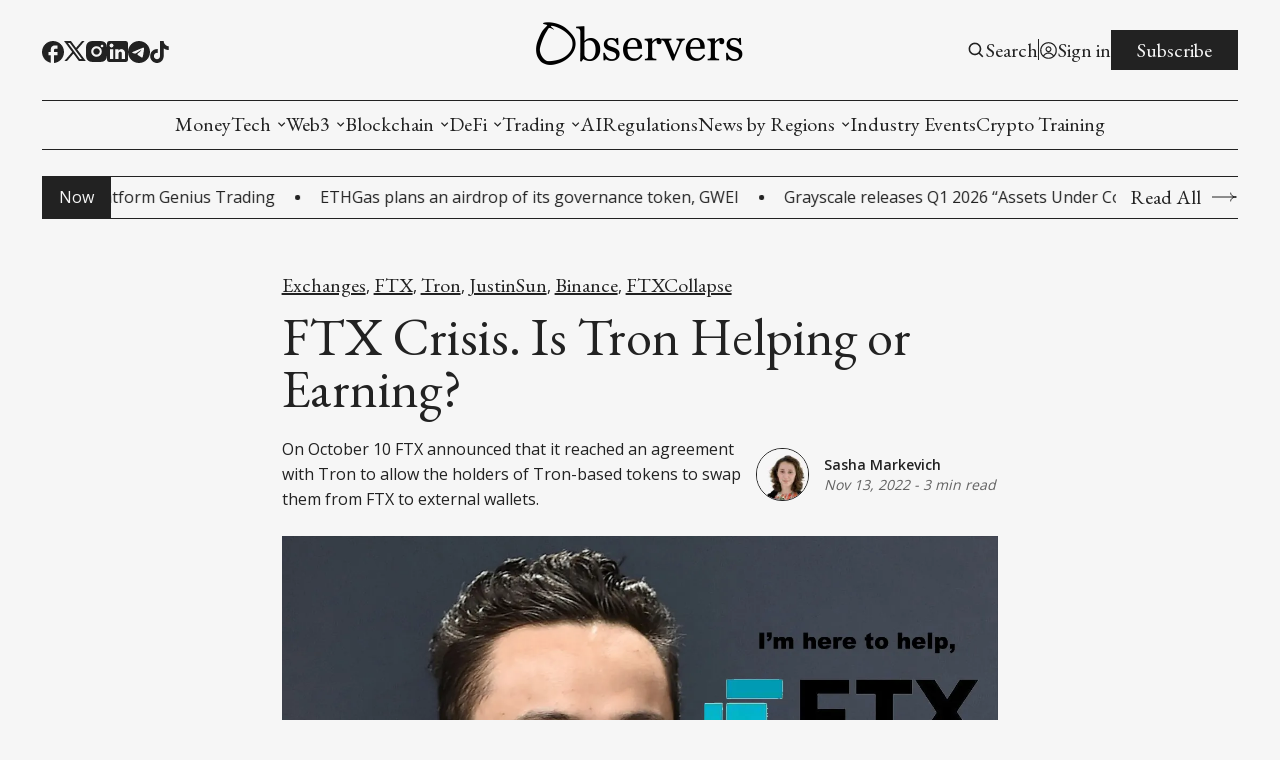

--- FILE ---
content_type: text/html; charset=utf-8
request_url: https://www.observers.com/ftx-crisis-is-tron-helping-or-earning/
body_size: 23543
content:
<!DOCTYPE html>
<html lang="en">
    <head>
	<title>FTX Crisis. Is Tron Helping or Earning? | Observers</title>
        <meta charset="utf-8" />
        <meta http-equiv="X-UA-Compatible" content="IE=edge" />
        <meta name="HandheldFriendly" content="True" />
        <meta name="viewport" content="width=device-width, initial-scale=1.0" />

        


        <link rel="preconnect" href="https://fonts.googleapis.com">
        <link rel="preconnect" href="https://fonts.gstatic.com" crossorigin>

        <link rel="stylesheet" type="text/css" href="https://www.observers.com/assets/css/global.css?v=e8955b83f8" />
        <link rel="stylesheet" type="text/css" href="https://www.observers.com/assets/css/notifications.css?v=e8955b83f8" />

        <script src="https://www.observers.com/assets/js/global.js?v=e8955b83f8"></script>
        <script src="https://www.observers.com/assets/js/custom-elements.js?v=e8955b83f8"></script>
        <script>
            loadFonts("Open Sans, EB Garamond, Roboto Condensed");
            hexToRgba("#222222")
            document.addEventListener('DOMContentLoaded', function () {
                lazyLoadImages();
                calculateTextHeight();
            }) 
        </script>

        <style>
            :root {
                --text-color: #222222;
                --background-color: #F6F6F6;
                --logo-scale: 1.4;
                --heading-style: uppercase;
            }     
        </style>



        <meta name="description" content="On October 10 FTX announced that it reached an agreement with Tron to allow the holders of Tron-based tokens to swap them from FTX to external wallets.">
    <link rel="icon" href="https://www.observers.com/content/images/size/w256h256/2022/10/1-4.png" type="image/png">
    <link rel="canonical" href="https://www.observers.com/ftx-crisis-is-tron-helping-or-earning/">
    <meta name="referrer" content="no-referrer-when-downgrade">
    
    <meta property="og:site_name" content="Experts in Web3 and Digital Assets">
    <meta property="og:type" content="article">
    <meta property="og:title" content="FTX Crisis. Is Tron Helping or Earning?">
    <meta property="og:description" content="On October 10 FTX announced that it reached an agreement with Tron to allow the holders of Tron-based tokens to swap them from FTX to external wallets.">
    <meta property="og:url" content="https://www.observers.com/ftx-crisis-is-tron-helping-or-earning/">
    <meta property="og:image" content="https://www.observers.com/content/images/size/w1200/2022/11/ddd-copy.jpg">
    <meta property="article:published_time" content="2022-11-13T19:50:54.000Z">
    <meta property="article:modified_time" content="2024-10-10T10:26:32.000Z">
    <meta property="article:tag" content="Exchanges">
    <meta property="article:tag" content="FTX">
    <meta property="article:tag" content="Tron">
    <meta property="article:tag" content="JustinSun">
    <meta property="article:tag" content="Binance">
    <meta property="article:tag" content="FTXCollapse">
    
    <meta property="article:publisher" content="https://www.facebook.com/observerscom">
    <meta name="twitter:card" content="summary_large_image">
    <meta name="twitter:title" content="FTX Crisis. Is Tron Helping or Earning?">
    <meta name="twitter:description" content="On October 10 FTX announced that it reached an agreement with Tron to allow the holders of Tron-based tokens to swap them from FTX to external wallets.">
    <meta name="twitter:url" content="https://www.observers.com/ftx-crisis-is-tron-helping-or-earning/">
    <meta name="twitter:image" content="https://www.observers.com/content/images/size/w1200/2022/11/ddd-copy.jpg">
    <meta name="twitter:label1" content="Written by">
    <meta name="twitter:data1" content=" Sasha Markevich">
    <meta name="twitter:label2" content="Filed under">
    <meta name="twitter:data2" content="Exchanges, FTX, Tron, JustinSun, Binance, FTXCollapse">
    <meta name="twitter:site" content="@observers_com">
    <meta property="og:image:width" content="1200">
    <meta property="og:image:height" content="799">
    
    <script type="application/ld+json">
{
    "@context": "https://schema.org",
    "@type": "Article",
    "publisher": {
        "@type": "Organization",
        "name": "Experts in Web3 and Digital Assets",
        "url": "https://www.observers.com/",
        "logo": {
            "@type": "ImageObject",
            "url": "https://www.observers.com/content/images/2025/03/mec-observers-1.png"
        }
    },
    "author": {
        "@type": "Person",
        "name": " Sasha Markevich",
        "image": {
            "@type": "ImageObject",
            "url": "https://www.observers.com/content/images/size/w1200/2025/01/Sasha-white-bg--2-.webp",
            "width": 1200,
            "height": 857
        },
        "url": "https://www.observers.com/author/cryptocarrot/",
        "sameAs": []
    },
    "headline": "FTX Crisis. Is Tron Helping or Earning?",
    "url": "https://www.observers.com/ftx-crisis-is-tron-helping-or-earning/",
    "datePublished": "2022-11-13T19:50:54.000Z",
    "dateModified": "2024-10-10T10:26:32.000Z",
    "image": {
        "@type": "ImageObject",
        "url": "https://www.observers.com/content/images/size/w1200/2022/11/ddd-copy.jpg",
        "width": 1200,
        "height": 799
    },
    "keywords": "Exchanges, FTX, Tron, JustinSun, Binance, FTXCollapse",
    "description": "On October 10 FTX announced that it reached an agreement with Tron to allow the holders of Tron-based tokens to swap them from FTX to external wallets.",
    "mainEntityOfPage": "https://www.observers.com/ftx-crisis-is-tron-helping-or-earning/"
}
    </script>

    <meta name="generator" content="Ghost 6.12">
    <link rel="alternate" type="application/rss+xml" title="Experts in Web3 and Digital Assets" href="https://www.observers.com/rss/">
    <script defer src="https://cdn.jsdelivr.net/ghost/portal@~2.56/umd/portal.min.js" data-i18n="true" data-ghost="https://www.observers.com/" data-key="ac0b426aced02499b0a3dfec45" data-api="https://observers-com.ghost.io/ghost/api/content/" data-locale="en" crossorigin="anonymous"></script><style id="gh-members-styles">.gh-post-upgrade-cta-content,
.gh-post-upgrade-cta {
    display: flex;
    flex-direction: column;
    align-items: center;
    font-family: -apple-system, BlinkMacSystemFont, 'Segoe UI', Roboto, Oxygen, Ubuntu, Cantarell, 'Open Sans', 'Helvetica Neue', sans-serif;
    text-align: center;
    width: 100%;
    color: #ffffff;
    font-size: 16px;
}

.gh-post-upgrade-cta-content {
    border-radius: 8px;
    padding: 40px 4vw;
}

.gh-post-upgrade-cta h2 {
    color: #ffffff;
    font-size: 28px;
    letter-spacing: -0.2px;
    margin: 0;
    padding: 0;
}

.gh-post-upgrade-cta p {
    margin: 20px 0 0;
    padding: 0;
}

.gh-post-upgrade-cta small {
    font-size: 16px;
    letter-spacing: -0.2px;
}

.gh-post-upgrade-cta a {
    color: #ffffff;
    cursor: pointer;
    font-weight: 500;
    box-shadow: none;
    text-decoration: underline;
}

.gh-post-upgrade-cta a:hover {
    color: #ffffff;
    opacity: 0.8;
    box-shadow: none;
    text-decoration: underline;
}

.gh-post-upgrade-cta a.gh-btn {
    display: block;
    background: #ffffff;
    text-decoration: none;
    margin: 28px 0 0;
    padding: 8px 18px;
    border-radius: 4px;
    font-size: 16px;
    font-weight: 600;
}

.gh-post-upgrade-cta a.gh-btn:hover {
    opacity: 0.92;
}</style>
    <script defer src="https://cdn.jsdelivr.net/ghost/sodo-search@~1.8/umd/sodo-search.min.js" data-key="ac0b426aced02499b0a3dfec45" data-styles="https://cdn.jsdelivr.net/ghost/sodo-search@~1.8/umd/main.css" data-sodo-search="https://observers-com.ghost.io/" data-locale="en" crossorigin="anonymous"></script>
    <script defer src="https://cdn.jsdelivr.net/ghost/announcement-bar@~1.1/umd/announcement-bar.min.js" data-announcement-bar="https://www.observers.com/" data-api-url="https://www.observers.com/members/api/announcement/" crossorigin="anonymous"></script>
    <link href="https://www.observers.com/webmentions/receive/" rel="webmention">
    <script defer src="/public/cards.min.js?v=e8955b83f8"></script>
    <link rel="stylesheet" type="text/css" href="/public/cards.min.css?v=e8955b83f8">
    <script defer src="/public/member-attribution.min.js?v=e8955b83f8"></script>
    <script defer src="/public/ghost-stats.min.js?v=e8955b83f8" data-stringify-payload="false" data-datasource="analytics_events" data-storage="localStorage" data-host="https://www.observers.com/.ghost/analytics/api/v1/page_hit"  tb_site_uuid="401b4d4c-0fac-4936-8b72-263074ceba62" tb_post_uuid="fee610cd-0885-4298-88fc-92ca51061a1f" tb_post_type="post" tb_member_uuid="undefined" tb_member_status="undefined"></script><style>:root {--ghost-accent-color: #10b331;}</style>
    <!-- Start cookieyes banner --> <script id="cookieyes" type="text/javascript" src="https://cdn-cookieyes.com/client_data/418635a629f8962726e1664f/script.js"></script> <!-- End cookieyes banner -->

<meta name="msvalidate.01" content="704B6C69869E5A7C774DCEE21E953571" />

<!-- site speed code -->
<script type='text/javascript' src="https://websitespeedycdn.b-cdn.net/speedyscripts/ecmrx_7313/ecmrx_7313_1.js"></script>
<script type='text/javascript' src="https://websitespeedycdn.b-cdn.net/speedyscripts/ecmrx_7313/ecmrx_7313_2.js"></script>
<script type='text/javascript' src="https://websitespeedycdn.b-cdn.net/speedyscripts/ecmrx_7313/ecmrx_7313_3.js"></script>
<!-- site speed code -->

<style>
  /* Light Mode*/
  :root {
    --color-background-secondary: #ffffff;
  }

  /* Dark Mode*/
  @media (prefers-color-scheme: dark) {
    :root:not([data-user-color-scheme]) {
      --color-background-secondary: #ffffff;
    }
  }

  [data-user-color-scheme='dark'] {
    --color-background-secondary: #ffffff;
  }
</style>
<style>
  .c-footer-copy span { display: none; }
</style>


<!-- Meta Pixel Code -->
<script>
!function(f,b,e,v,n,t,s)
{if(f.fbq)return;n=f.fbq=function(){n.callMethod?
n.callMethod.apply(n,arguments):n.queue.push(arguments)};
if(!f._fbq)f._fbq=n;n.push=n;n.loaded=!0;n.version='2.0';
n.queue=[];t=b.createElement(e);t.async=!0;
t.src=v;s=b.getElementsByTagName(e)[0];
s.parentNode.insertBefore(t,s)}(window, document,'script',
'https://connect.facebook.net/en_US/fbevents.js');
fbq('init', '1073737857632600');
fbq('track', 'PageView');
</script>
<noscript><img height="1" width="1" style="display:none"
src="https://www.facebook.com/tr?id=1073737857632600&ev=PageView&noscript=1"
/></noscript>
<!-- End Meta Pixel Code -->



<!-- Google Tag Manager -->
<script>(function(w,d,s,l,i){w[l]=w[l]||[];w[l].push({'gtm.start':
new Date().getTime(),event:'gtm.js'});var f=d.getElementsByTagName(s)[0],
j=d.createElement(s),dl=l!='dataLayer'?'&l='+l:'';j.async=true;j.src=
'https://www.googletagmanager.com/gtm.js?id='+i+dl;f.parentNode.insertBefore(j,f);
})(window,document,'script','dataLayer','GTM-NGXMNPQB');</script>
<!-- End Google Tag Manager -->

<!-- Yandex.Metrika counter -->
<script type="text/javascript" >
   (function(m,e,t,r,i,k,a){m[i]=m[i]||function(){(m[i].a=m[i].a||[]).push(arguments)};
   m[i].l=1*new Date();
   for (var j = 0; j < document.scripts.length; j++) {if (document.scripts[j].src === r) { return; }}
   k=e.createElement(t),a=e.getElementsByTagName(t)[0],k.async=1,k.src=r,a.parentNode.insertBefore(k,a)})
   (window, document, "script", "https://mc.yandex.ru/metrika/tag.js", "ym");

   ym(98234260, "init", {
        clickmap:true,
        trackLinks:true,
        accurateTrackBounce:true,
        webvisor:true
   });
</script>
<noscript><div><img src="https://mc.yandex.ru/watch/98234260" style="position:absolute; left:-9999px;" alt="" /></div></noscript>
<!-- /Yandex.Metrika counter -->
    </head>
    <body>
        <div class="viewport">
            <div class="site-content">
                <div class="site-main">
                    <link rel="stylesheet" type="text/css" href="https://www.observers.com/assets/css/navbar.css?v=e8955b83f8" />

<custom-header class="header">
    <div class="wide-container navbar-inner">
        <div class="navbar-top">
           <div class="socials">
                    <a href="https://www.facebook.com/observerscom" target="_blank" class="social" aria-label="Facebook">
                        <div class="social-inner">
                            <svg width="100%" height="100%" viewBox="0 0 19 19" fill="none" xmlns="http://www.w3.org/2000/svg">
    <path d="M19 9.52381C19 4.26667 14.744 0 9.5 0C4.256 0 0 4.26667 0 9.52381C0 14.1333 3.268 17.9714 7.6 18.8571V12.381H5.7V9.52381H7.6V7.14286C7.6 5.30476 9.0915 3.80952 10.925 3.80952H13.3V6.66667H11.4C10.8775 6.66667 10.45 7.09524 10.45 7.61905V9.52381H13.3V12.381H10.45V19C15.2475 18.5238 19 14.4667 19 9.52381Z" fill="var(--text-color)"/>
</svg>
                        </div>
                    </a>

                    <a href="https://x.com/observers_com" target="_blank" class="social" aria-label="Twitter">
                        <div class="social-inner">
                            <svg width="100%" height="100%" viewBox="0 0 19 18" fill="none" xmlns="http://www.w3.org/2000/svg">
    <path d="M5.985 0H0L7.0623 9.41783L0.38475 17.1H2.6505L8.11224 10.8166L12.825 17.1H18.81L11.4502 7.28631L17.784 0H15.5182L10.4002 5.88753L5.985 0ZM13.68 15.39L3.42 1.71H5.13L15.39 15.39H13.68Z" fill="var(--text-color)"/>
</svg>

                        </div>
                    </a>

                <a href="#" id="instagram" target="_blank" class="social" aria-label="Instagram">
                    <div class="social-inner social-inner-smaller">
                        <svg width="100%" height="100%" viewBox="0 0 18 18" fill="none" xmlns="http://www.w3.org/2000/svg">
    <path d="M9.92521 0.0011073C10.5819 -0.00141277 11.2387 0.00518759 11.8952 0.0209064L12.0698 0.027206C12.2714 0.0344056 12.4703 0.0434051 12.7106 0.0542046C13.6681 0.0992023 14.3215 0.250395 14.8948 0.472683C15.4887 0.701272 15.9891 1.01086 16.4895 1.51123C16.947 1.96085 17.3011 2.50473 17.5271 3.10505C17.7494 3.67832 17.9006 4.33258 17.9456 5.29014C17.9564 5.52952 17.9654 5.72931 17.9726 5.9309L17.978 6.10549C17.994 6.76173 18.0009 7.41816 17.9987 8.07459L17.9996 8.74596V9.9249C18.0018 10.5816 17.9949 11.2384 17.9789 11.8949L17.9735 12.0695C17.9663 12.2711 17.9573 12.47 17.9465 12.7103C17.9015 13.6678 17.7485 14.3212 17.5271 14.8944C17.3018 15.4954 16.9476 16.0397 16.4895 16.4892C16.0395 16.9466 15.4953 17.3007 14.8948 17.5268C14.3215 17.7491 13.6681 17.9003 12.7106 17.9453C12.4703 17.9561 12.2714 17.9651 12.0698 17.9723L11.8952 17.9777C11.2387 17.9937 10.5819 18.0006 9.92521 17.9984L9.25384 17.9993H8.0758C7.41907 18.0015 6.76235 17.9946 6.10581 17.9786L5.93122 17.9732C5.71758 17.9654 5.50398 17.9564 5.29045 17.9462C4.3329 17.9012 3.67953 17.7482 3.10536 17.5268C2.50481 17.3012 1.96083 16.9471 1.51154 16.4892C1.05351 16.0394 0.699085 15.4952 0.472995 14.8944C0.250706 14.3212 0.0995141 13.6678 0.0545165 12.7103C0.0444936 12.4967 0.035494 12.2831 0.0275179 12.0695L0.0230182 11.8949C0.00642628 11.2384 -0.00107414 10.5816 0.000519274 9.9249V8.07459C-0.00199247 7.41817 0.0046079 6.76174 0.0203183 6.10549L0.026618 5.9309C0.0338176 5.72931 0.0428171 5.52952 0.0536166 5.29014C0.0986143 4.33169 0.249806 3.67922 0.472095 3.10505C0.698319 2.50444 1.05343 1.96071 1.51244 1.51213C1.96142 1.05383 2.50506 0.699087 3.10536 0.472683C3.67953 0.250395 4.332 0.0992023 5.29045 0.0542046L5.93122 0.027206L6.10581 0.0227063C6.76204 0.00612273 7.41847 -0.00137769 8.07491 0.00020741L9.92521 0.0011073ZM9.00006 4.50088C8.40384 4.49244 7.8119 4.60259 7.25863 4.82492C6.70535 5.04725 6.20178 5.37732 5.77718 5.79596C5.35258 6.2146 5.01542 6.71345 4.78529 7.26352C4.55516 7.8136 4.43665 8.40392 4.43665 9.0002C4.43665 9.59647 4.55516 10.1868 4.78529 10.7369C5.01542 11.2869 5.35258 11.7858 5.77718 12.2044C6.20178 12.6231 6.70535 12.9531 7.25863 13.1755C7.8119 13.3978 8.40384 13.5079 9.00006 13.4995C10.1935 13.4995 11.338 13.0254 12.1819 12.1816C13.0257 11.3377 13.4998 10.1932 13.4998 8.99975C13.4998 7.80633 13.0257 6.6618 12.1819 5.81793C11.338 4.97406 10.1935 4.50088 9.00006 4.50088ZM9.00006 6.30078C9.3587 6.29418 9.71506 6.3591 10.0483 6.49176C10.3816 6.62442 10.6851 6.82217 10.9411 7.07343C11.197 7.3247 11.4004 7.62447 11.5392 7.95521C11.6781 8.28595 11.7496 8.64104 11.7497 8.99974C11.7497 9.35844 11.6783 9.71355 11.5396 10.0443C11.4009 10.3751 11.1976 10.675 10.9417 10.9263C10.6858 11.1777 10.3824 11.3755 10.0492 11.5083C9.71594 11.6411 9.3596 11.7061 9.00096 11.6996C8.28491 11.6996 7.59819 11.4152 7.09187 10.9088C6.58555 10.4025 6.3011 9.71579 6.3011 8.99975C6.3011 8.2837 6.58555 7.59698 7.09187 7.09065C7.59819 6.58433 8.28491 6.29988 9.00096 6.29988L9.00006 6.30078ZM13.7248 3.15095C13.4345 3.16257 13.1599 3.28607 12.9586 3.4956C12.7573 3.70513 12.6449 3.98442 12.6449 4.27499C12.6449 4.56555 12.7573 4.84485 12.9586 5.05437C13.1599 5.2639 13.4345 5.38741 13.7248 5.39903C14.0232 5.39903 14.3093 5.28051 14.5203 5.06954C14.7312 4.85857 14.8498 4.57244 14.8498 4.27409C14.8498 3.97573 14.7312 3.6896 14.5203 3.47863C14.3093 3.26767 14.0232 3.14915 13.7248 3.14915V3.15095Z" fill="var(--text-color)"/>
</svg>
                    </div>
                </a>

                <a href="#" id="linkedin" target="_blank" class="social" aria-label="Linkedin">
                    <div class="social-inner social-inner-smaller">
                        <svg width="100%" height="100%" viewBox="0 0 18 18" fill="none" xmlns="http://www.w3.org/2000/svg">
    <path d="M16 0C16.5304 0 17.0391 0.210714 17.4142 0.585786C17.7893 0.960859 18 1.46957 18 2V16C18 16.5304 17.7893 17.0391 17.4142 17.4142C17.0391 17.7893 16.5304 18 16 18H2C1.46957 18 0.960859 17.7893 0.585786 17.4142C0.210714 17.0391 0 16.5304 0 16V2C0 1.46957 0.210714 0.960859 0.585786 0.585786C0.960859 0.210714 1.46957 0 2 0H16ZM15.5 15.5V10.2C15.5 9.33539 15.1565 8.5062 14.5452 7.89483C13.9338 7.28346 13.1046 6.94 12.24 6.94C11.39 6.94 10.4 7.46 9.92 8.24V7.13H7.13V15.5H9.92V10.57C9.92 9.8 10.54 9.17 11.31 9.17C11.6813 9.17 12.0374 9.3175 12.2999 9.58005C12.5625 9.8426 12.71 10.1987 12.71 10.57V15.5H15.5ZM3.88 5.56C4.32556 5.56 4.75288 5.383 5.06794 5.06794C5.383 4.75288 5.56 4.32556 5.56 3.88C5.56 2.95 4.81 2.19 3.88 2.19C3.43178 2.19 3.00193 2.36805 2.68499 2.68499C2.36805 3.00193 2.19 3.43178 2.19 3.88C2.19 4.81 2.95 5.56 3.88 5.56ZM5.27 15.5V7.13H2.5V15.5H5.27Z" fill="var(--text-color)"/>
</svg>
                    </div>
                </a>

                <a href="#" id="pinterest" target="_blank" class="social" aria-label="Pinterest">
                    <div class="social-inner">
                        <svg width="100%" height="100%" viewBox="0 0 19 19" fill="none" xmlns="http://www.w3.org/2000/svg">
    <path d="M6.688 18.563C7.6 18.8385 8.5215 19 9.5 19C12.0196 19 14.4359 17.9991 16.2175 16.2175C17.9991 14.4359 19 12.0196 19 9.5C19 8.25244 18.7543 7.0171 18.2769 5.86451C17.7994 4.71191 17.0997 3.66464 16.2175 2.78249C15.3354 1.90033 14.2881 1.20056 13.1355 0.723144C11.9829 0.245725 10.7476 0 9.5 0C8.25244 0 7.0171 0.245725 5.86451 0.723144C4.71191 1.20056 3.66464 1.90033 2.78249 2.78249C1.00089 4.56408 0 6.98044 0 9.5C0 13.5375 2.5365 17.005 6.118 18.373C6.0325 17.632 5.947 16.4065 6.118 15.561L7.2105 10.868C7.2105 10.868 6.935 10.317 6.935 9.443C6.935 8.132 7.752 7.1535 8.683 7.1535C9.5 7.1535 9.88 7.752 9.88 8.5215C9.88 9.3385 9.3385 10.507 9.063 11.628C8.9015 12.559 9.557 13.376 10.507 13.376C12.198 13.376 13.509 11.571 13.509 9.025C13.509 6.745 11.875 5.187 9.5285 5.187C6.8495 5.187 5.2725 7.182 5.2725 9.2815C5.2725 10.0985 5.5385 10.925 5.9755 11.4665C6.061 11.5235 6.061 11.5995 6.0325 11.742L5.757 12.7775C5.757 12.939 5.6525 12.996 5.491 12.882C4.275 12.35 3.572 10.621 3.572 9.2245C3.572 6.2225 5.7 3.496 9.804 3.496C13.072 3.496 15.618 5.8425 15.618 8.9585C15.618 12.2265 13.5945 14.8485 10.697 14.8485C9.7755 14.8485 8.873 14.3545 8.55 13.775L7.9135 16.0265C7.695 16.8435 7.0965 17.936 6.688 18.5915V18.563Z" fill="var(--text-color)"/>
</svg>
                    </div>
                </a>

                <a href="#" id="telegram" target="_blank" class="social" aria-label="Telegram">
                    <div class="social-inner">
                        <svg width="100%" height="100%" viewBox="0 0 20 20" fill="none" xmlns="http://www.w3.org/2000/svg">
    <path d="M10 0C4.48 0 0 4.48 0 10C0 15.52 4.48 20 10 20C15.52 20 20 15.52 20 10C20 4.48 15.52 0 10 0ZM14.64 6.8C14.49 8.38 13.84 12.22 13.51 13.99C13.37 14.74 13.09 14.99 12.83 15.02C12.25 15.07 11.81 14.64 11.25 14.27C10.37 13.69 9.87 13.33 9.02 12.77C8.03 12.12 8.67 11.76 9.24 11.18C9.39 11.03 11.95 8.7 12 8.49C12.0069 8.45819 12.006 8.42517 11.9973 8.3938C11.9886 8.36244 11.9724 8.33367 11.95 8.31C11.89 8.26 11.81 8.28 11.74 8.29C11.65 8.31 10.25 9.24 7.52 11.08C7.12 11.35 6.76 11.49 6.44 11.48C6.08 11.47 5.4 11.28 4.89 11.11C4.26 10.91 3.77 10.8 3.81 10.45C3.83 10.27 4.08 10.09 4.55 9.9C7.47 8.63 9.41 7.79 10.38 7.39C13.16 6.23 13.73 6.03 14.11 6.03C14.19 6.03 14.38 6.05 14.5 6.15C14.6 6.23 14.63 6.34 14.64 6.42C14.63 6.48 14.65 6.66 14.64 6.8Z" fill="var(--text-color)"/>
</svg>
                    </div>
                </a>

                <a href="#" id="tiktok" target="_blank" class="social" aria-label="TikTok">
                    <div class="social-inner social-inner-smallest">
                        <svg width="100%" height="100%" viewBox="0 0 16 18" fill="none" xmlns="http://www.w3.org/2000/svg">
    <path d="M12.6002 2.82C11.9166 2.03962 11.5399 1.03743 11.5402 0H8.45016V12.4C8.42632 13.071 8.14303 13.7066 7.65992 14.1729C7.17682 14.6393 6.5316 14.8999 5.86016 14.9C4.44016 14.9 3.26016 13.74 3.26016 12.3C3.26016 10.58 4.92016 9.29 6.63016 9.82V6.66C3.18016 6.2 0.160156 8.88 0.160156 12.3C0.160156 15.63 2.92016 18 5.85016 18C8.99016 18 11.5402 15.45 11.5402 12.3V6.01C12.7932 6.90985 14.2975 7.39265 15.8402 7.39V4.3C15.8402 4.3 13.9602 4.39 12.6002 2.82Z" fill="var(--text-color)"/>
</svg>
                    </div>
                </a>

                <a href="#" id="youtube" target="_blank" class="social" aria-label="Youtube">
                    <div class="social-inner">
                        <svg width="100%" height="100%" viewBox="0 0 20 14" fill="none" xmlns="http://www.w3.org/2000/svg">
    <path d="M8 10L13.19 7L8 4V10ZM19.56 2.17C19.69 2.64 19.78 3.27 19.84 4.07C19.91 4.87 19.94 5.56 19.94 6.16L20 7C20 9.19 19.84 10.8 19.56 11.83C19.31 12.73 18.73 13.31 17.83 13.56C17.36 13.69 16.5 13.78 15.18 13.84C13.88 13.91 12.69 13.94 11.59 13.94L10 14C5.81 14 3.2 13.84 2.17 13.56C1.27 13.31 0.69 12.73 0.44 11.83C0.31 11.36 0.22 10.73 0.16 9.93C0.0900001 9.13 0.0599999 8.44 0.0599999 7.84L0 7C0 4.81 0.16 3.2 0.44 2.17C0.69 1.27 1.27 0.69 2.17 0.44C2.64 0.31 3.5 0.22 4.82 0.16C6.12 0.0899998 7.31 0.0599999 8.41 0.0599999L10 0C14.19 0 16.8 0.16 17.83 0.44C18.73 0.69 19.31 1.27 19.56 2.17Z" fill="var(--text-color)"/>
</svg>
                    </div>
                </a>

                <span id="socials-info" class="hidden" data-urls="x.com: https://x.com/observers_com, linkedin: https://www.linkedin.com/company/observers-com/, tiktok: https://www.tiktok.com/@observers.news/, telegram: https://t.me/observers_com, instagram: https://www.instagram.com/observers_com/"></span>        
           </div> 

           <div class="menu-button-wrapper">
                <button class="menu-button unstyled-button" aria-label="Menu button">
                    <div class="menu-line first-line"></div>
                    <div class="menu-line mobile-line"></div>
                    <div class="menu-line second-line"></div>
                </button>
            </div>

           <div class="logo-wrapper">
                <a class="logo" href="https://www.observers.com">
                        <img class="logo-image" src="https://www.observers.com/content/images/2025/03/mec-observers-1.png" alt="Experts in Web3 and Digital Assets">
                </a>
            </div>

           <div class="navbar-account-links">
                <button class="unstyled-button account-button-wrapper" aria-label="Search button" data-ghost-search>
                    <div class="account-icon-wrapper">
                        <svg width="100%" height="100%" viewBox="0 0 19 19" fill="none" xmlns="http://www.w3.org/2000/svg">
    <path d="M7.91536 14.2502C9.32055 14.2499 10.6853 13.7795 11.7922 12.9138L15.2723 16.394L16.3917 15.2746L12.9116 11.7944C13.7777 10.6874 14.2484 9.32238 14.2487 7.91683C14.2487 4.42479 11.4074 1.5835 7.91536 1.5835C4.42332 1.5835 1.58203 4.42479 1.58203 7.91683C1.58203 11.4089 4.42332 14.2502 7.91536 14.2502ZM7.91536 3.16683C10.535 3.16683 12.6654 5.2972 12.6654 7.91683C12.6654 10.5365 10.535 12.6668 7.91536 12.6668C5.29574 12.6668 3.16536 10.5365 3.16536 7.91683C3.16536 5.2972 5.29574 3.16683 7.91536 3.16683Z" fill="var(--text-color)"/>
</svg>
                    </div>
                    <span class="account-button-text search-button-text">
                        Search
                    </span>                      
                </button>

                        <div class="account-buttons-separator"></div>

                        <a href="https://www.observers.com/signin/" class="account-button-wrapper" aria-label="Sign in">
                            <div class="account-icon-wrapper">
                                <svg width="100%" height="100%" viewBox="0 0 19 19" fill="none" xmlns="http://www.w3.org/2000/svg">
    <path fill-rule="evenodd" clip-rule="evenodd" d="M1.10938 9.49997C1.10938 7.27504 1.99323 5.14123 3.5665 3.56796C5.13976 1.99469 7.27357 1.11084 9.49851 1.11084C11.7234 1.11084 13.8573 1.99469 15.4305 3.56796C17.0038 5.14123 17.8876 7.27504 17.8876 9.49997C17.8876 11.7249 17.0038 13.8587 15.4305 15.432C13.8573 17.0053 11.7234 17.8891 9.49851 17.8891C7.27357 17.8891 5.13976 17.0053 3.5665 15.432C1.99323 13.8587 1.10938 11.7249 1.10938 9.49997ZM9.49851 2.31417C8.1057 2.31422 6.74293 2.71904 5.57597 3.47939C4.40902 4.23973 3.48818 5.32282 2.92548 6.5969C2.36279 7.87099 2.18249 9.28114 2.40652 10.6558C2.63056 12.0305 3.24926 13.3104 4.18737 14.3399C4.7569 13.4478 5.5421 12.7137 6.4704 12.2054C7.3987 11.6971 8.44015 11.431 9.49851 11.4316C10.5569 11.4309 11.5984 11.6969 12.5267 12.2053C13.455 12.7136 14.2402 13.4478 14.8096 14.3399C15.7478 13.3104 16.3665 12.0305 16.5905 10.6558C16.8145 9.28114 16.6342 7.87099 16.0715 6.5969C15.5088 5.32282 14.588 4.23973 13.421 3.47939C12.2541 2.71904 10.8913 2.31422 9.49851 2.31417ZM13.909 15.1734C13.4608 14.4009 12.8174 13.7597 12.0433 13.3142C11.2692 12.8687 10.3916 12.6345 9.49851 12.635C8.60537 12.6345 7.72779 12.8687 6.9537 13.3142C6.17961 13.7597 5.53621 14.4009 5.08798 15.1734C6.34801 16.1559 7.90069 16.6883 9.49851 16.6858C11.1604 16.6858 12.6905 16.1208 13.909 15.1734ZM6.52184 8.23964C6.52184 7.45018 6.83545 6.69305 7.39369 6.13482C7.95192 5.57659 8.70905 5.26297 9.49851 5.26297C10.288 5.26297 11.0451 5.57659 11.6033 6.13482C12.1616 6.69305 12.4752 7.45018 12.4752 8.23964C12.4752 9.0291 12.1616 9.78623 11.6033 10.3445C11.0451 10.9027 10.288 11.2163 9.49851 11.2163C8.70905 11.2163 7.95192 10.9027 7.39369 10.3445C6.83545 9.78623 6.52184 9.0291 6.52184 8.23964ZM9.49851 6.46631C9.26563 6.46631 9.03503 6.51218 8.81988 6.60129C8.60473 6.69041 8.40924 6.82103 8.24457 6.9857C8.0799 7.15037 7.94928 7.34586 7.86016 7.56101C7.77104 7.77617 7.72517 8.00676 7.72517 8.23964C7.72517 8.47252 7.77104 8.70311 7.86016 8.91826C7.94928 9.13342 8.0799 9.32891 8.24457 9.49358C8.40924 9.65825 8.60473 9.78887 8.81988 9.87799C9.03503 9.9671 9.26563 10.013 9.49851 10.013C9.96883 10.013 10.4199 9.82614 10.7524 9.49358C11.085 9.16101 11.2718 8.70996 11.2718 8.23964C11.2718 7.76932 11.085 7.31827 10.7524 6.9857C10.4199 6.65314 9.96883 6.46631 9.49851 6.46631Z" fill="var(--text-color)"/>
</svg>
                            </div>
                            <span class="account-button-text">
                                Sign in
                            </span>                              
                        </a>

                        <a href="https://www.observers.com/subscribe/" class="button subscribe-button">
                            Subscribe                          
                        </a>
           </div>
        </div>

        <div class="navbar-links-outer">
            <div class="navbar-links-inner">
                    <ul class="nav">
            <li class="nav-moneytech" data-label="-MoneyTech">  
                <a class="nav-link hover-underline" href="https://www.observers.com/moneytech/">-MoneyTech</a>
            </li>
            <li class="nav-moneytech-monetary-economics" data-label="-MoneyTech--Monetary Economics">  
                <a class="nav-link hover-underline" href="https://www.observers.com/monetary-economics/">-MoneyTech--Monetary Economics</a>
            </li>
            <li class="nav-moneytech-cbdc" data-label="-MoneyTech--CBDC">  
                <a class="nav-link hover-underline" href="https://www.observers.com/cbdc/">-MoneyTech--CBDC</a>
            </li>
            <li class="nav-moneytech-stablecoins" data-label="-MoneyTech--Stablecoins">  
                <a class="nav-link hover-underline" href="https://www.observers.com/stablecoins/">-MoneyTech--Stablecoins</a>
            </li>
            <li class="nav-moneytech-interesting-money" data-label="-MoneyTech--Interesting Money">  
                <a class="nav-link hover-underline" href="https://www.observers.com/interesting-money/">-MoneyTech--Interesting Money</a>
            </li>
            <li class="nav-web3" data-label="-Web3">  
                <a class="nav-link hover-underline" href="https://www.observers.com/web3/">-Web3</a>
            </li>
            <li class="nav-web3-adoption-tools-wallets-privacy-infrastructrure" data-label="-Web3--Adoption tools (wallets, privacy, infrastructrure)">  
                <a class="nav-link hover-underline" href="https://www.observers.com/adoption/">-Web3--Adoption tools (wallets, privacy, infrastructrure)</a>
            </li>
            <li class="nav-web3-oracles-and-prediction-markets" data-label="-Web3--Oracles and Prediction Markets">  
                <a class="nav-link hover-underline" href="https://www.observers.com/oracles/">-Web3--Oracles and Prediction Markets</a>
            </li>
            <li class="nav-web3-games-and-creative-ownership-nft" data-label="-Web3--Games and Creative Ownership (NFT)">  
                <a class="nav-link hover-underline" href="https://www.observers.com/nft/">-Web3--Games and Creative Ownership (NFT)</a>
            </li>
            <li class="nav-web3-digital-id" data-label="-Web3--Digital ID">  
                <a class="nav-link hover-underline" href="https://www.observers.com/digital-identity/">-Web3--Digital ID</a>
            </li>
            <li class="nav-web3-rwa-tokenization" data-label="-Web3--RWA Tokenization">  
                <a class="nav-link hover-underline" href="https://www.observers.com/tokenization/">-Web3--RWA Tokenization</a>
            </li>
            <li class="nav-web3-depin" data-label="-Web3--DePIN">  
                <a class="nav-link hover-underline" href="https://www.observers.com/depin/">-Web3--DePIN</a>
            </li>
            <li class="nav-blockchain" data-label="-Blockchain">  
                <a class="nav-link hover-underline" href="https://www.observers.com/blockchain/">-Blockchain</a>
            </li>
            <li class="nav-blockchain-mining" data-label="-Blockchain--Mining">  
                <a class="nav-link hover-underline" href="https://www.observers.com/mining/">-Blockchain--Mining</a>
            </li>
            <li class="nav-blockchain-ethereum" data-label="-Blockchain--Ethereum">  
                <a class="nav-link hover-underline" href="https://www.observers.com/ethereum/">-Blockchain--Ethereum</a>
            </li>
            <li class="nav-blockchain-l1" data-label="-Blockchain--L1">  
                <a class="nav-link hover-underline" href="https://www.observers.com/layer1/">-Blockchain--L1</a>
            </li>
            <li class="nav-blockchain-l2" data-label="-Blockchain--L2">  
                <a class="nav-link hover-underline" href="https://www.observers.com/layer2/">-Blockchain--L2</a>
            </li>
            <li class="nav-blockchain-bridges-and-interoperability" data-label="-Blockchain--Bridges and Interoperability">  
                <a class="nav-link hover-underline" href="https://www.observers.com/bridge/">-Blockchain--Bridges and Interoperability</a>
            </li>
            <li class="nav-blockchain-decentralized-governance" data-label="-Blockchain--Decentralized Governance">  
                <a class="nav-link hover-underline" href="https://www.observers.com/dao/">-Blockchain--Decentralized Governance</a>
            </li>
            <li class="nav-defi" data-label="-DeFi">  
                <a class="nav-link hover-underline" href="https://www.observers.com/defi/">-DeFi</a>
            </li>
            <li class="nav-defi-staking-and-lp" data-label="-DeFi--Staking and LP">  
                <a class="nav-link hover-underline" href="https://www.observers.com/defi/staking/">-DeFi--Staking and LP</a>
            </li>
            <li class="nav-defi-crypto-derivatives" data-label="-DeFi--Crypto derivatives">  
                <a class="nav-link hover-underline" href="https://www.observers.com/defi/restaking/">-DeFi--Crypto derivatives</a>
            </li>
            <li class="nav-defi-decentralized-exchanges-dex" data-label="-DeFi--Decentralized Exchanges (DEX)">  
                <a class="nav-link hover-underline" href="https://www.observers.com/defi/dex/">-DeFi--Decentralized Exchanges (DEX)</a>
            </li>
            <li class="nav-defi-lending-and-borrowing" data-label="-DeFi--Lending and Borrowing">  
                <a class="nav-link hover-underline" href="https://www.observers.com/defi/lending/">-DeFi--Lending and Borrowing</a>
            </li>
            <li class="nav-trading" data-label="-Trading">  
                <a class="nav-link hover-underline" href="https://www.observers.com/trading/">-Trading</a>
            </li>
            <li class="nav-trading-coins-and-tokens" data-label="-Trading--Coins and Tokens">  
                <a class="nav-link hover-underline" href="https://www.observers.com/coins-and-tokens/">-Trading--Coins and Tokens</a>
            </li>
            <li class="nav-trading-metrics-and-signals" data-label="-Trading--Metrics and Signals">  
                <a class="nav-link hover-underline" href="https://www.observers.com/metrics-signals/">-Trading--Metrics and Signals</a>
            </li>
            <li class="nav-trading-crypto-exchanges" data-label="-Trading--Crypto Exchanges">  
                <a class="nav-link hover-underline" href="https://www.observers.com/exchanges/">-Trading--Crypto Exchanges</a>
            </li>
            <li class="nav-trading-crypto-funds-and-institutional-trading" data-label="-Trading--Crypto Funds and Institutional Trading">  
                <a class="nav-link hover-underline" href="https://www.observers.com/crypto-funds-and-institutional-trading/">-Trading--Crypto Funds and Institutional Trading</a>
            </li>
            <li class="nav-ai" data-label="AI">  
                <a class="nav-link hover-underline" href="https://www.observers.com/ai/">AI</a>
            </li>
            <li class="nav-regulations" data-label="Regulations">  
                <a class="nav-link hover-underline" href="https://www.observers.com/regulation/">Regulations</a>
            </li>
            <li class="nav-news-by-regions" data-label="-News by Regions">  
                <a class="nav-link hover-underline" href="https://www.observers.com/">-News by Regions</a>
            </li>
            <li class="nav-news-by-regions-china" data-label="-News by Regions--China">  
                <a class="nav-link hover-underline" href="https://www.observers.com/china/">-News by Regions--China</a>
            </li>
            <li class="nav-news-by-regions-usa" data-label="-News by Regions--USA">  
                <a class="nav-link hover-underline" href="https://www.observers.com/usa/">-News by Regions--USA</a>
            </li>
            <li class="nav-news-by-regions-eu" data-label="-News by Regions--EU">  
                <a class="nav-link hover-underline" href="https://www.observers.com/eu/">-News by Regions--EU</a>
            </li>
            <li class="nav-industry-events" data-label="Industry Events">  
                <a class="nav-link hover-underline" href="https://www.observers.com/events/">Industry Events</a>
            </li>
            <li class="nav-crypto-training" data-label="Crypto Training">  
                <a class="nav-link hover-underline" href="https://www.observers.com/crypto-training-for-call-centers/">Crypto Training</a>
            </li>
    </ul>


                        <div class="subscribe-button-mobile-wrapper">
                            <a href="https://www.observers.com/subscribe/" class="button subscribe-button subscribe-button-mobile">
                                Subscribe                          
                            </a>
                        </div>
            </div>
        </div>
    </div>
</custom-header>                    <link rel="stylesheet" type="text/css" href="https://www.observers.com/assets/css/announcement-bar.css?v=e8955b83f8" />

<custom-announcement-bar class="custom-announcement-bar wide-container" data-announcement-bar-type="Moving Several News">
    <div class="announcement-heading">Now</div>
    <div class="announcement-content">
        <div class="announcement-inner">
            <div class="announcement-text">
            </div>
            <div class="announcement-text">            
            </div>
        </div>
                <div class="announcement-close-wrapper">
                    <a href="/month-in-money-01-2026/" class="announcement-button section-heading-button">
                        Read All 
                        
                        <div class="section-heading-arrow">                        
                            <svg width="100%" height="100%" viewBox="0 0 26 10" fill="none" xmlns="http://www.w3.org/2000/svg">
    <g clip-path="url(#clip0_134_4019)">
        <path d="M-24.5391 5L24.3263 5" stroke="var(--text-color)"/>
        <path d="M18.614 9.375C18.614 9.375 18.4236 5.125 24.3255 5" stroke="var(--text-color)"/>
        <path d="M18.614 0.625C18.614 0.625 18.4236 4.875 24.3255 5" stroke="var(--text-color)"/>
    </g>
    <defs>
        <clipPath id="clip0_134_4019">
            <rect width="25.3846" height="10" fill="white"/>
        </clipPath>
    </defs>
</svg>
                        </div>                              
                    </a>
                </div>
    </div>
</custom-announcement-bar>                    <link rel="stylesheet" type="text/css" href="https://www.observers.com/assets/css/post.css?v=e8955b83f8" />
<link rel="stylesheet" type="text/css" href="https://www.observers.com/assets/css/toggle-card.css?v=e8955b83f8" />
<link rel="stylesheet" type="text/css" href="https://www.observers.com/assets/css/post-content.css?v=e8955b83f8" />
<link rel="stylesheet" type="text/css" href="https://www.observers.com/assets/css/cards.css?v=e8955b83f8" />
<link rel="stylesheet" type="text/css" href="https://www.observers.com/assets/css/slider.css?v=e8955b83f8" />

<link rel="stylesheet" href="https://cdnjs.cloudflare.com/ajax/libs/tocbot/4.12.3/tocbot.css">
<link rel="stylesheet" type="text/css" href="https://www.observers.com/assets/css/table-of-contents.css?v=e8955b83f8" />


    <main>
        
    <link rel="stylesheet" href="https://cdnjs.cloudflare.com/ajax/libs/tocbot/4.12.3/tocbot.css">
    <link rel="stylesheet" type="text/css" href="https://www.observers.com/assets/css/table-of-contents.css?v=e8955b83f8" />

<article class="overflow-hidden" data-post-header-type="Narrow" data-has-feature-image="true" data-use-sidebar="false">
        <header class="hero wide-container
         narrow-container">
            <div class="hero-content">
                <div class="post-hero-text-content section-padding-top-half">
                        <div class="post-tags">
                            <a href="/exchanges/">Exchanges</a>, <a href="/ftx/">FTX</a>, <a href="/tron/">Tron</a>, <a href="/justinsun/">JustinSun</a>, <a href="/binance/">Binance</a>, <a href="/ftxcollapse/">FTXCollapse</a>
                        </div>               

                    <h1 class="post-heading">FTX Crisis. Is Tron Helping or Earning?</h1>

                    <div class="excerpt-and-authors-wrapper">
                            <div class="post-excerpt-wrapper">
                                <p>
                                    On October 10 FTX announced that it reached an agreement with Tron to allow the holders of Tron-based tokens to swap them from FTX to external wallets.
                                </p>
                            </div>

                            <link rel="stylesheet" type="text/css" href="https://www.observers.com/assets/css/post-authors.css?v=e8955b83f8" />

<div class="post-authors">
    <div class="post-author-images">
            <a href="/author/cryptocarrot/" class="post-author-image">
                    <img class="image hover-image-opacity"
                        src="/content/images/size/w100/2025/01/Sasha-white-bg--2-.webp" 
                        alt=" Sasha Markevich" 
                        loading="lazy">
            </a>
    </div>
    
    <div class="post-authors-text">
        <div class="post-authors-inner" id="authors">
            <small class="post-author-name">
                <a href="/author/cryptocarrot/"> Sasha Markevich</a>
            </small>
        </div>
        <small class="date-small-text italic-lower-opac">
            <span>
                <time>
                    Nov 13, 2022
                </time>
            </span>
            &nbsp;-&nbsp;
            <span>3 min read</span>
        </small>
    </div>     
</div>                    </div>
                </div>

                    <div class="post-main-image-wrapper post-main-image-wrapper-header hover-image-opacity">
                        <div class="post-main-image">
                            <figure>
                                <img                                 
                                    srcset="/content/images/size/w320/format/webp/2022/11/ddd-copy.jpg 320w,
                                            /content/images/size/w440/format/webp/2022/11/ddd-copy.jpg 440w,
                                            /content/images/size/w600/format/webp/2022/11/ddd-copy.jpg 600w,
                                            /content/images/size/w960/format/webp/2022/11/ddd-copy.jpg 960w,
                                            /content/images/size/w1200/format/webp/2022/11/ddd-copy.jpg 1200w,
                                            /content/images/size/w2000/format/webp/2022/11/ddd-copy.jpg 2000w"
                                    src="/content/images/size/w1200/2022/11/ddd-copy.jpg"
                                    alt="FTX Crisis. Is Tron Helping or Earning?"
                                >
                                    <figcaption><span style="white-space: pre-wrap;">Justin Sun and FTX logo</span></figcaption>
                            </figure>
                        </div>
                    </div>
            </div>
        </header>

    <div class="gh-content gh-canvas post-content-and-sidebar">
        <div class="post-content-outer narrow-container post-content-outer-without-sidebar">

            <div class="post-content section-padding-bottom">
                <p><strong>On October 10 FTX announced that it reached an agreement with Tron to allow the holders of Tron-based tokens to swap them from FTX to external wallets.</strong></p><figure class="kg-card kg-embed-card"><blockquote class="twitter-tweet"><p lang="en" dir="ltr">We hope this is just step one: beginning to find ways to bring liquidity to users.<br><br>That is the core thing that I am fighting for right now, and will continue to fight for in whatever ways I can. <a href="https://t.co/pzTJBsytVS?ref=observers.com">https://t.co/pzTJBsytVS</a></p>— SBF (@SBF_FTX) <a href="https://twitter.com/SBF_FTX/status/1590774827467812865?ref_src=twsrc%5Etfw&ref=observers.com">November 10, 2022</a></blockquote>
<script async="" src="https://platform.twitter.com/widgets.js" charset="utf-8"></script></figure><p><a href="https://www.bloomberg.com/news/articles/2022-11-11/tron-is-ready-to-provide-ftx-with-billions-in-aid-sun-says?leadSource=uverify+wall&ref=observers.com">According to Bloomberg</a>, Tron founder Justin Sun said that <em>“Tron is prepared to provide billions of dollars in aid to </em><a href="http://ftx.com/?ref=observers.com"><em>FTX.com</em></a><em> should it go ahead with a deal to rescue the ailing cryptocurrency exchange”</em>.</p><p>The deal was signed and now the customers can withdraw TRX, BTT, JST, SUN, and HT from FTX 1:1 to external wallets, but their deposits are disabled. The only deposits available will be pre-announced weekly by Tron team:</p><blockquote><em>“The exact capacity of the Tron Token facility will be determined weekly and future injections will occur at 14:00 UTC. The amount to be deposited will depend on a number of factors such as withdrawal demand and funding capacity to be provided by Tron. By providing a set schedule of the amount of tokens to be introduced into the market and the corresponding time, our goal is to provide more clarity to the market allowing users to make better informed decisions. Initially, $13,000,000 of assets will be deployed to facilitate such swaps,”</em>- says FTX announcement on the company website.</blockquote><p>Now FTX customers are buying these tokens craving to get the locked funds back. This enormously bids up the price of Tron-based tokens on FTX, but does not affect their market price (as of Oct. 12):</p>
<!--kg-card-begin: html-->
<table cellspacing="0" cellpadding="0" style="border-collapse: collapse">
<tbody>
<tr>
<td valign="top" style="border-style: solid; border-width: 1.0px 1.0px 1.0px 1.0px; border-color: #9a9a9a #9a9a9a #9a9a9a #9a9a9a; padding: 1.0px 5.0px 1.0px 5.0px">
<p style="margin: 0.0px 0.0px 0.0px 0.0px; font: 13.0px 'Helvetica Neue'">Token<span class="Apple-converted-space">&nbsp;</span></p>
</td>
<td valign="top" style="border-style: solid; border-width: 1.0px 1.0px 1.0px 1.0px; border-color: #9a9a9a #9a9a9a #9a9a9a #9a9a9a; padding: 1.0px 5.0px 1.0px 5.0px">
<p style="margin: 0.0px 0.0px 0.0px 0.0px; font: 13.0px 'Helvetica Neue'">Market price (according to CoinGecko)</p>
</td>
<td valign="top" style="border-style: solid; border-width: 1.0px 1.0px 1.0px 1.0px; border-color: #9a9a9a #9a9a9a #9a9a9a #9a9a9a; padding: 1.0px 5.0px 1.0px 5.0px">
<p style="margin: 0.0px 0.0px 0.0px 0.0px; font: 13.0px 'Helvetica Neue'">FTX price</p>
</td>
</tr>
<tr>
<td valign="top" style="border-style: solid; border-width: 1.0px 1.0px 1.0px 1.0px; border-color: #9a9a9a #9a9a9a #9a9a9a #9a9a9a; padding: 1.0px 5.0px 1.0px 5.0px">
<p style="margin: 0.0px 0.0px 0.0px 0.0px; font: 13.0px 'Helvetica Neue'">TRX</p>
</td>
<td valign="top" style="border-style: solid; border-width: 1.0px 1.0px 1.0px 1.0px; border-color: #9a9a9a #9a9a9a #9a9a9a #9a9a9a; padding: 1.0px 5.0px 1.0px 5.0px">
<p style="margin: 0.0px 0.0px 0.0px 0.0px; font: 13.0px 'Helvetica Neue'">$0.055388</p>
</td>
<td valign="top" style="border-style: solid; border-width: 1.0px 1.0px 1.0px 1.0px; border-color: #9a9a9a #9a9a9a #9a9a9a #9a9a9a; padding: 1.0px 5.0px 1.0px 5.0px">
<p style="margin: 0.0px 0.0px 0.0px 0.0px; font: 13.0px 'Helvetica Neue'">$0.4355525</p>
</td>
</tr>
<tr>
<td valign="top" style="border-style: solid; border-width: 1.0px 1.0px 1.0px 1.0px; border-color: #9a9a9a #9a9a9a #9a9a9a #9a9a9a; padding: 1.0px 5.0px 1.0px 5.0px">
<p style="margin: 0.0px 0.0px 0.0px 0.0px; font: 13.0px 'Helvetica Neue'">BTT</p>
</td>
<td valign="top" style="border-style: solid; border-width: 1.0px 1.0px 1.0px 1.0px; border-color: #9a9a9a #9a9a9a #9a9a9a #9a9a9a; padding: 1.0px 5.0px 1.0px 5.0px">
<p style="margin: 0.0px 0.0px 0.0px 0.0px; font: 13.0px 'Helvetica Neue'">$0.000000708489</p>
</td>
<td valign="top" style="border-style: solid; border-width: 1.0px 1.0px 1.0px 1.0px; border-color: #9a9a9a #9a9a9a #9a9a9a #9a9a9a; padding: 1.0px 5.0px 1.0px 5.0px">
<p style="margin: 0.0px 0.0px 0.0px 0.0px; font: 13.0px 'Helvetica Neue'">$0.00001286</p>
</td>
</tr>
<tr>
<td valign="top" style="border-style: solid; border-width: 1.0px 1.0px 1.0px 1.0px; border-color: #9a9a9a #9a9a9a #9a9a9a #9a9a9a; padding: 1.0px 5.0px 1.0px 5.0px">
<p style="margin: 0.0px 0.0px 0.0px 0.0px; font: 13.0px 'Helvetica Neue'">JST</p>
</td>
<td valign="top" style="border-style: solid; border-width: 1.0px 1.0px 1.0px 1.0px; border-color: #9a9a9a #9a9a9a #9a9a9a #9a9a9a; padding: 1.0px 5.0px 1.0px 5.0px">
<p style="margin: 0.0px 0.0px 0.0px 0.0px; font: 13.0px 'Helvetica Neue'">$0.055485</p>
</td>
<td valign="top" style="border-style: solid; border-width: 1.0px 1.0px 1.0px 1.0px; border-color: #9a9a9a #9a9a9a #9a9a9a #9a9a9a; padding: 1.0px 5.0px 1.0px 5.0px">
<p style="margin: 0.0px 0.0px 0.0px 0.0px; font: 13.0px 'Helvetica Neue'">$1.752530</p>
</td>
</tr>
<tr>
<td valign="top" style="border-style: solid; border-width: 1.0px 1.0px 1.0px 1.0px; border-color: #9a9a9a #9a9a9a #9a9a9a #9a9a9a; padding: 1.0px 5.0px 1.0px 5.0px">
<p style="margin: 0.0px 0.0px 0.0px 0.0px; font: 13.0px 'Helvetica Neue'">SUN</p>
</td>
<td valign="top" style="border-style: solid; border-width: 1.0px 1.0px 1.0px 1.0px; border-color: #9a9a9a #9a9a9a #9a9a9a #9a9a9a; padding: 1.0px 5.0px 1.0px 5.0px">
<p style="margin: 0.0px 0.0px 0.0px 0.0px; font: 13.0px 'Helvetica Neue'">$0.00539069</p>
</td>
<td valign="top" style="border-style: solid; border-width: 1.0px 1.0px 1.0px 1.0px; border-color: #9a9a9a #9a9a9a #9a9a9a #9a9a9a; padding: 1.0px 5.0px 1.0px 5.0px">
<p style="margin: 0.0px 0.0px 0.0px 0.0px; font: 13.0px 'Helvetica Neue'">$0.0322500</p>
</td>
</tr>
<tr>
<td valign="top" style="border-style: solid; border-width: 1.0px 1.0px 1.0px 1.0px; border-color: #9a9a9a #9a9a9a #9a9a9a #9a9a9a; padding: 1.0px 5.0px 1.0px 5.0px">
<p style="margin: 0.0px 0.0px 0.0px 0.0px; font: 13.0px 'Helvetica Neue'">HT</p>
</td>
<td valign="top" style="border-style: solid; border-width: 1.0px 1.0px 1.0px 1.0px; border-color: #9a9a9a #9a9a9a #9a9a9a #9a9a9a; padding: 1.0px 5.0px 1.0px 5.0px">
<p style="margin: 0.0px 0.0px 0.0px 0.0px; font: 13.0px 'Helvetica Neue'">$5.06</p>
</td>
<td valign="top" style="border-style: solid; border-width: 1.0px 1.0px 1.0px 1.0px; border-color: #9a9a9a #9a9a9a #9a9a9a #9a9a9a; padding: 1.0px 5.0px 1.0px 5.0px">
<p style="margin: 0.0px 0.0px 0.0px 0.0px; font: 13.0px 'Helvetica Neue'">$32.7740</p>
</td>
</tr>
</tbody>
</table>
<!--kg-card-end: html-->
<p>Taking into account the difference in prices, this whole deal seems a bit tricky, and we are not the only ones who think so:</p><figure class="kg-card kg-embed-card"><blockquote class="twitter-tweet"><p lang="en" dir="ltr">Isn't it illegal?<br><br>1/ FTX allows withdrawals only for TRX &amp; TRC20.<br><br>2/ Users exchange assets to TRX to request withdrawals.<br><br>3/ TRX price goes up like 50x in FTX.<br><br>4/ Justin deposits TRX into FTX and sells them.<br><br>5/ FTX users sell TRX in other exchanges with a significant loss. <a href="https://t.co/FKCV5IoGUu?ref=observers.com">https://t.co/FKCV5IoGUu</a> <a href="https://t.co/91zrLugiuu?ref=observers.com">pic.twitter.com/91zrLugiuu</a></p>— Ki Young Ju (@ki_young_ju) <a href="https://twitter.com/ki_young_ju/status/1590710601151438848?ref_src=twsrc%5Etfw&ref=observers.com">November 10, 2022</a></blockquote>
<script async="" src="https://platform.twitter.com/widgets.js" charset="utf-8"></script></figure><figure class="kg-card kg-embed-card"><blockquote class="twitter-tweet"><p lang="en" dir="ltr">Those who buy TRX now, the price is 7 times higher than the real one, so if you buy, you have chosen to give up a good part of the funds. If one day FTX is obliged to reimburse everyone, you will not be able to claim anything because you voluntary chosen to buy at this price</p>— Jhn (@JahnnyDNS) <a href="https://twitter.com/JahnnyDNS/status/1590796714692050944?ref_src=twsrc%5Etfw&ref=observers.com">November 10, 2022</a></blockquote>
<script async="" src="https://platform.twitter.com/widgets.js" charset="utf-8"></script></figure><figure class="kg-card kg-embed-card"><blockquote class="twitter-tweet"><p lang="en" dir="ltr">Why are you making your customer exit liquidity for Justin Sun/Tron.  They shouldnt have to buy tron at $1 on ftx but forced to sell at 0.06 on other exchanges.<br><br>You are double victimizing them.</p>— OttawaWebPro (@OttawaWebPro) <a href="https://twitter.com/OttawaWebPro/status/1590781547816550401?ref_src=twsrc%5Etfw&ref=observers.com">November 10, 2022</a></blockquote>
<script async="" src="https://platform.twitter.com/widgets.js" charset="utf-8"></script></figure><p>There is no information about other offers to help FTX to overcome the crisis apart from Binance, which initially offered to buy the company. Later Binance withdrew the proposal.</p><figure class="kg-card kg-embed-card"><blockquote class="twitter-tweet"><p lang="en" dir="ltr">In the beginning, our hope was to be able to support FTX’s customers to provide liquidity, but the issues are beyond our control or ability to help.</p>— Binance (@binance) <a href="https://twitter.com/binance/status/1590449164932243456?ref_src=twsrc%5Etfw&ref=observers.com">November 9, 2022</a></blockquote>
<script async="" src="https://platform.twitter.com/widgets.js" charset="utf-8"></script></figure><p>To sum up, it is nice that Justin Sun gives a helping hand to FTX, but is it a real help for customers or just a smart market manipulation to earn money - that’s the question.</p><p>💡 Read more about the FTX crisis and its consequences:</p><ul><li><a href="https://www.observers.com/stablecoins-react-to-ftx-crisis/">Stablecoins react to FTX crisis</a></li><li><a href="https://www.observers.com/ftx-alameda-binance-2022/">FTX, Alameda. Binance</a> </li></ul>

                        <div class="post-signup-button-wrapper">
                            <a class="button" href="https://www.observers.com/signup/">
                                Sign up
                            </a>
                        </div>

                        <div class="post-share">
                            <div class="post-share-heading">
                                Share this article
                            </div>

                            <div class="socials post-share-icons">
                                <a href="https://www.facebook.com/sharer.php?u=https://www.observers.com/ftx-crisis-is-tron-helping-or-earning/" target="_blank" rel="noopener" class="social" aria-label="Share on Facebook">
                                    <div class="social-inner">
                                        <svg width="100%" height="100%" viewBox="0 0 19 19" fill="none" xmlns="http://www.w3.org/2000/svg">
    <path d="M19 9.52381C19 4.26667 14.744 0 9.5 0C4.256 0 0 4.26667 0 9.52381C0 14.1333 3.268 17.9714 7.6 18.8571V12.381H5.7V9.52381H7.6V7.14286C7.6 5.30476 9.0915 3.80952 10.925 3.80952H13.3V6.66667H11.4C10.8775 6.66667 10.45 7.09524 10.45 7.61905V9.52381H13.3V12.381H10.45V19C15.2475 18.5238 19 14.4667 19 9.52381Z" fill="var(--text-color)"/>
</svg>
                                    </div>
                                </a>  

                                
                                <a href="https://twitter.com/intent/tweet?url=https://www.observers.com/ftx-crisis-is-tron-helping-or-earning/&amp;text=FTX%20Crisis.%20Is%20Tron%20Helping%20or%20Earning%3F" target="_blank" rel="noopener" class="social" aria-label="Share on Twitter/X">
                                    <div class="social-inner">
                                        <svg width="100%" height="100%" viewBox="0 0 19 18" fill="none" xmlns="http://www.w3.org/2000/svg">
    <path d="M5.985 0H0L7.0623 9.41783L0.38475 17.1H2.6505L8.11224 10.8166L12.825 17.1H18.81L11.4502 7.28631L17.784 0H15.5182L10.4002 5.88753L5.985 0ZM13.68 15.39L3.42 1.71H5.13L15.39 15.39H13.68Z" fill="var(--text-color)"/>
</svg>

                                    </div>
                                </a>
                                
                                <a href="https://www.linkedin.com/shareArticle?mini=true&amp;url=https://www.observers.com/ftx-crisis-is-tron-helping-or-earning/&amp;title=FTX%20Crisis.%20Is%20Tron%20Helping%20or%20Earning%3F" target="_blank" rel="noopener" class="social" aria-label="Share on Linkedin">
                                    <div class="social-inner social-inner-smaller">
                                        <svg width="100%" height="100%" viewBox="0 0 18 18" fill="none" xmlns="http://www.w3.org/2000/svg">
    <path d="M16 0C16.5304 0 17.0391 0.210714 17.4142 0.585786C17.7893 0.960859 18 1.46957 18 2V16C18 16.5304 17.7893 17.0391 17.4142 17.4142C17.0391 17.7893 16.5304 18 16 18H2C1.46957 18 0.960859 17.7893 0.585786 17.4142C0.210714 17.0391 0 16.5304 0 16V2C0 1.46957 0.210714 0.960859 0.585786 0.585786C0.960859 0.210714 1.46957 0 2 0H16ZM15.5 15.5V10.2C15.5 9.33539 15.1565 8.5062 14.5452 7.89483C13.9338 7.28346 13.1046 6.94 12.24 6.94C11.39 6.94 10.4 7.46 9.92 8.24V7.13H7.13V15.5H9.92V10.57C9.92 9.8 10.54 9.17 11.31 9.17C11.6813 9.17 12.0374 9.3175 12.2999 9.58005C12.5625 9.8426 12.71 10.1987 12.71 10.57V15.5H15.5ZM3.88 5.56C4.32556 5.56 4.75288 5.383 5.06794 5.06794C5.383 4.75288 5.56 4.32556 5.56 3.88C5.56 2.95 4.81 2.19 3.88 2.19C3.43178 2.19 3.00193 2.36805 2.68499 2.68499C2.36805 3.00193 2.19 3.43178 2.19 3.88C2.19 4.81 2.95 5.56 3.88 5.56ZM5.27 15.5V7.13H2.5V15.5H5.27Z" fill="var(--text-color)"/>
</svg>
                                    </div>
                                </a>

                                 <a class="social clipboard-link" href="javascript:" aria-label="Copy Link">
                                    <div class="social-inner">
                                        <svg width="100%" height="100%" viewBox="0 0 19 19" fill="none" xmlns="http://www.w3.org/2000/svg">
    <circle cx="50%" cy="50%" r="50%" fill="var(--text-color)"/>
    <path d="M10.8795 11.6564L9.32383 13.2121C8.78584 13.7501 8.15477 14.0363 7.43062 14.0708C6.70647 14.1053 6.1001 13.878 5.61152 13.3889C5.12244 12.8998 4.89514 12.2932 4.92962 11.569C4.9641 10.8449 5.25033 10.214 5.78829 9.67655L7.34393 8.12091L8.05104 8.82802L6.4954 10.3837C6.17131 10.7077 5.99895 11.0863 5.97833 11.5194C5.95771 11.9525 6.09471 12.3164 6.38933 12.611C6.68396 12.9057 7.04783 13.0427 7.48093 13.022C7.91403 13.0014 8.29263 12.8291 8.61672 12.505L10.1724 10.9493L10.8795 11.6564ZM8.29852 11.409L7.59142 10.7019L10.7027 7.59058L11.4098 8.29769L8.29852 11.409ZM11.6573 10.8786L10.9502 10.1715L12.5058 8.61589C12.8299 8.2918 13.0023 7.9132 13.0229 7.4801C13.0435 7.047 12.9065 6.68313 12.6119 6.3885C12.3172 6.09388 11.9534 5.95687 11.5203 5.9775C11.0872 5.99812 10.7086 6.17048 10.3845 6.49457L8.82885 8.0502L8.12175 7.3431L9.67738 5.78746C10.2154 5.24947 10.8464 4.96324 11.5706 4.92875C12.2947 4.89427 12.9011 5.12158 13.3897 5.61069C13.8788 6.09977 14.1061 6.70638 14.0716 7.43053C14.0371 8.15468 13.7509 8.7855 13.2129 9.323L11.6573 10.8786Z" fill="var(--background-color)"/>
</svg>
                                    </div>
                                </a>

                                <div class="clipboard-alert">
                                    <small>The link has been copied!</small>
                                </div>
                            </div>
                        </div>
            </div>

        </div>

    </div>

        <footer>
                    <section class="footer-slider">
                        <div class="wide-container">
                            <div class="section-heading">
                                <span>
                                    Related Articles
                                </span>

                                    <a href="https://www.observers.com/archive/" class="section-heading-button">
                                        View All 
                                        
                                        <div class="section-heading-arrow">                        
                                            <svg width="100%" height="100%" viewBox="0 0 26 10" fill="none" xmlns="http://www.w3.org/2000/svg">
    <g clip-path="url(#clip0_134_4019)">
        <path d="M-24.5391 5L24.3263 5" stroke="var(--text-color)"/>
        <path d="M18.614 9.375C18.614 9.375 18.4236 5.125 24.3255 5" stroke="var(--text-color)"/>
        <path d="M18.614 0.625C18.614 0.625 18.4236 4.875 24.3255 5" stroke="var(--text-color)"/>
    </g>
    <defs>
        <clipPath id="clip0_134_4019">
            <rect width="25.3846" height="10" fill="white"/>
        </clipPath>
    </defs>
</svg>
                                        </div>                              
                                    </a>
                            </div>
                        </div>

                        <div class="slider">
                            <div class="slider-outer section-padding-small">
                                <div class="slider-inner">                           
                                        
<div class="slide-card"> 
        <a href="/web2-payment-required-web3-payment-done/" class="slide-card-image-link hover-image-opacity" aria-label="Web2 Payment Required, Web3 Payment Done">                  
            <figure class="slide-card-image-wrapper">
                <img             
                    srcset="/content/images/size/w100/format/webp/2025/05/x402.webp 100w,
                            /content/images/size/w150/format/webp/2025/05/x402.webp 150w,
                            /content/images/size/w320/format/webp/2025/05/x402.webp 320w"
                    src="/content/images/size/w320/2025/05/x402.webp"
                    alt="http 402 payment required"
                    loading="eager"
                >
            </figure>        
        </a>   
    

    <a href="/web2-payment-required-web3-payment-done/" class="small-text hover-underline slide-card-heading two-lines">
        Web2 Payment Required, Web3 Payment Done
    </a>

    <small class="slide-card-small-text">
            
            <span class="small-card-date">
                May 31, 2025
            </span>
    </small>
</div>                                        
<div class="slide-card"> 
        <a href="/wazirx-eyes-relaunch-amidst-234m-hack-fallout-and-upcoming-singapore-court-decision/" class="slide-card-image-link hover-image-opacity" aria-label="WazirX Eyes Relaunch Amidst $234M Hack Fallout and Upcoming Singapore Court Decision">                  
            <figure class="slide-card-image-wrapper">
                <img             
                    srcset="/content/images/size/w100/format/webp/2025/04/WazirX.webp 100w,
                            /content/images/size/w150/format/webp/2025/04/WazirX.webp 150w,
                            /content/images/size/w320/format/webp/2025/04/WazirX.webp 320w"
                    src="/content/images/size/w320/2025/04/WazirX.webp"
                    alt="WazirX recover"
                    loading="lazy"
                >
            </figure>        
        </a>   
    

    <a href="/wazirx-eyes-relaunch-amidst-234m-hack-fallout-and-upcoming-singapore-court-decision/" class="small-text hover-underline slide-card-heading two-lines">
        WazirX Eyes Relaunch Amidst $234M Hack Fallout and Upcoming Singapore Court Decision
    </a>

    <small class="slide-card-small-text">
            
            <span class="small-card-date">
                Apr 23, 2025
            </span>
    </small>
</div>                                        
<div class="slide-card"> 
        <a href="/abu-dhabis-mgx-invests-2-billion-in-binance/" class="slide-card-image-link hover-image-opacity" aria-label="Abu Dhabi’s MGX Invests $2 Billion in Binance">                  
            <figure class="slide-card-image-wrapper">
                <img             
                    srcset="/content/images/size/w100/format/webp/2025/03/MGX--Binance.webp 100w,
                            /content/images/size/w150/format/webp/2025/03/MGX--Binance.webp 150w,
                            /content/images/size/w320/format/webp/2025/03/MGX--Binance.webp 320w"
                    src="/content/images/size/w320/2025/03/MGX--Binance.webp"
                    alt="Abu Dhabi’s MGX Invests $2 Billion in Binance"
                    loading="lazy"
                >
            </figure>        
        </a>   
    

    <a href="/abu-dhabis-mgx-invests-2-billion-in-binance/" class="small-text hover-underline slide-card-heading two-lines">
        Abu Dhabi’s MGX Invests $2 Billion in Binance
    </a>

    <small class="slide-card-small-text">
            
            <span class="small-card-date">
                Mar 12, 2025
            </span>
    </small>
</div>                                        
<div class="slide-card"> 
        <a href="/someone-tell-sbf-donald-trump-only-pardons-winners-2/" class="slide-card-image-link hover-image-opacity" aria-label="Someone Tell SBF—Donald Trump Only Pardons Winners">                  
            <figure class="slide-card-image-wrapper">
                <img             
                    srcset="/content/images/size/w100/format/webp/2025/02/Sam-Bankman-Fried.webp 100w,
                            /content/images/size/w150/format/webp/2025/02/Sam-Bankman-Fried.webp 150w,
                            /content/images/size/w320/format/webp/2025/02/Sam-Bankman-Fried.webp 320w"
                    src="/content/images/size/w320/2025/02/Sam-Bankman-Fried.webp"
                    alt="Sam Bankman-Fried"
                    loading="lazy"
                >
            </figure>        
        </a>   
    

    <a href="/someone-tell-sbf-donald-trump-only-pardons-winners-2/" class="small-text hover-underline slide-card-heading two-lines">
        Someone Tell SBF—Donald Trump Only Pardons Winners
    </a>

    <small class="slide-card-small-text">
            
            <span class="small-card-date">
                Feb 26, 2025
            </span>
    </small>
</div>                                        
<div class="slide-card"> 
        <a href="/bybit-hacked-1-4-billion-in-ether-at-risk/" class="slide-card-image-link hover-image-opacity" aria-label="Bybit Hacked. $1.4 Billion In Ether At Risk">                  
            <figure class="slide-card-image-wrapper">
                <img             
                    srcset="/content/images/size/w100/format/webp/2025/02/ByBit.webp 100w,
                            /content/images/size/w150/format/webp/2025/02/ByBit.webp 150w,
                            /content/images/size/w320/format/webp/2025/02/ByBit.webp 320w"
                    src="/content/images/size/w320/2025/02/ByBit.webp"
                    alt="Bybit Hacked. $1.4 Billion In Ether At Risk"
                    loading="lazy"
                >
            </figure>        
        </a>   
    

    <a href="/bybit-hacked-1-4-billion-in-ether-at-risk/" class="small-text hover-underline slide-card-heading two-lines">
        Bybit Hacked. $1.4 Billion In Ether At Risk
    </a>

    <small class="slide-card-small-text">
            
            <span class="small-card-date">
                Feb 21, 2025
            </span>
    </small>
</div>                                        
<div class="slide-card"> 
        <a href="/crypto-spring-sec-abandons-coinbase-case-signaling-the-end-of-its-crypto-crackdown/" class="slide-card-image-link hover-image-opacity" aria-label="Crypto Spring: SEC Abandons Coinbase Case, Signaling the End of Its Crypto Crackdown">                  
            <figure class="slide-card-image-wrapper">
                <img             
                    srcset="/content/images/size/w100/format/webp/2025/02/SEC-Coinbase.webp 100w,
                            /content/images/size/w150/format/webp/2025/02/SEC-Coinbase.webp 150w,
                            /content/images/size/w320/format/webp/2025/02/SEC-Coinbase.webp 320w"
                    src="/content/images/size/w320/2025/02/SEC-Coinbase.webp"
                    alt="sec coinbase legal case"
                    loading="lazy"
                >
            </figure>        
        </a>   
    

    <a href="/crypto-spring-sec-abandons-coinbase-case-signaling-the-end-of-its-crypto-crackdown/" class="small-text hover-underline slide-card-heading two-lines">
        Crypto Spring: SEC Abandons Coinbase Case, Signaling the End of Its Crypto Crackdown
    </a>

    <small class="slide-card-small-text">
            
            <span class="small-card-date">
                Feb 21, 2025
            </span>
    </small>
</div>                                </div>
                            </div>
                        </div>          
                    </section>
        </footer>
</article>

<script src="https://cdn.jsdelivr.net/npm/lightense-images@1.0.17/dist/lightense.min.js"></script>
<script>
    setLightense();
</script>

<script src="https://www.observers.com/assets/js/post-content.js?v=e8955b83f8"></script>

<script>
    document.addEventListener('DOMContentLoaded', function () {
        setToggle();
    })
</script>



        <script>
            copyUrlToClipboard("post-share-icons");

            window.addEventListener("load", () => {
                const iframe = document.querySelector('#ghost-comments-root iframe');
                if(!iframe) return;
                
                var iframeDoc = iframe.contentDocument || iframe.contentWindow.document;
                var targetHead = iframe.contentDocument.head;
    
                var newLink = document.createElement("link");
                newLink.setAttribute("rel", "stylesheet");
                newLink.setAttribute("type", "text/css");
                newLink.setAttribute("href", "https://www.observers.com/assets/css/comments.css?v=e8955b83f8");

                let section = iframeDoc.querySelector('section');
                section.id = "comments-section"

                const rootStyles = getComputedStyle(document.documentElement);

                //initial variables
                iframeDoc.documentElement.style.setProperty('--text-color', rootStyles.getPropertyValue('--text-color'))
                iframeDoc.documentElement.style.setProperty('--background-color', rootStyles.getPropertyValue('--background-color'))
                iframeDoc.documentElement.style.setProperty('--ease-transition', rootStyles.getPropertyValue('--ease-transition'))
                iframeDoc.documentElement.style.setProperty('--font1', rootStyles.getPropertyValue('--font1'))
                iframeDoc.documentElement.style.setProperty('--font2', rootStyles.getPropertyValue('--font2'))
                iframeDoc.documentElement.style.setProperty('--font3', rootStyles.getPropertyValue('--font3'))
                iframeDoc.documentElement.style.setProperty('--font4', rootStyles.getPropertyValue('--font4'))
                iframeDoc.documentElement.style.setProperty('--image-filter', rootStyles.getPropertyValue('--image-filter'))

                targetHead.appendChild(newLink);
                loadFonts("Open Sans, EB Garamond, Roboto Condensed", iframeDoc);
            });
        </script>
    </main>

                    <link rel="stylesheet" type="text/css" href="https://www.observers.com/assets/css/newsletter.css?v=e8955b83f8" />
<link rel="stylesheet" type="text/css" href="https://www.observers.com/assets/css/footer.css?v=e8955b83f8" />

<footer class="footer">
    <custom-footer>
        <div class="wide-container footer-inner">
            <div class="footer-content">
                <div class="footer-description">
                    <a class="footer-logo" href="https://www.observers.com">
                            <img class="footer-logo-image" src="https://www.observers.com/content/images/2025/03/mec-observers-1.png" alt="Experts in Web3 and Digital Assets">
                    </a>

                    <div class="footer-paragraph-wrapper">
                        <p>Stay up-to-date in tech that had genesis in decentralized ledger, blockchain and p2p systems. We cover all forks of this chain such as stablecoins, CBDC, tokenization, DeFi, Web3, NFT, metaverse</p>
                    </div>

                                <form data-members-form="subscribe" class="subscribe-form footer-form">
                                    <div class="subscribe-with-alerts">
                                        <div class="subscribe-wrapper">
                                            <input data-members-email type="email" required="true" placeholder="Your.email@example.com" class="subscribe-input"/>
                                            <button class="submit-button" type="submit" aria-label="Subscribe">
                                                Subscribe
                                            </button>
                                        </div>

                                        <div class="form-alerts">
                                            <small class="form-alert loading-alert">Processing your request...</small>
                                            <small class="form-alert success-alert">Please check your inbox and click the link to confirm your subscription.</small>
                                            <small class="form-alert error-alert" data-members-error></small>
                                        </div> 
                                    </div>            
                                </form>

                    <div class="socials footer-socials">
                                <a href="https://www.facebook.com/observerscom" target="_blank" class="social" aria-label="Facebook">
                                    <div class="social-inner">
                                        <svg width="100%" height="100%" viewBox="0 0 19 19" fill="none" xmlns="http://www.w3.org/2000/svg">
    <path d="M19 9.52381C19 4.26667 14.744 0 9.5 0C4.256 0 0 4.26667 0 9.52381C0 14.1333 3.268 17.9714 7.6 18.8571V12.381H5.7V9.52381H7.6V7.14286C7.6 5.30476 9.0915 3.80952 10.925 3.80952H13.3V6.66667H11.4C10.8775 6.66667 10.45 7.09524 10.45 7.61905V9.52381H13.3V12.381H10.45V19C15.2475 18.5238 19 14.4667 19 9.52381Z" fill="var(--text-color)"/>
</svg>
                                    </div>
                                </a>

                                <a href="https://x.com/observers_com" target="_blank" class="social" aria-label="Twitter">
                                    <div class="social-inner">
                                        <svg width="100%" height="100%" viewBox="0 0 19 18" fill="none" xmlns="http://www.w3.org/2000/svg">
    <path d="M5.985 0H0L7.0623 9.41783L0.38475 17.1H2.6505L8.11224 10.8166L12.825 17.1H18.81L11.4502 7.28631L17.784 0H15.5182L10.4002 5.88753L5.985 0ZM13.68 15.39L3.42 1.71H5.13L15.39 15.39H13.68Z" fill="var(--text-color)"/>
</svg>

                                    </div>
                                </a>

                            <a href="#" id="instagram-footer" target="_blank" class="social" aria-label="Instagram">
                                <div class="social-inner social-inner-smaller">
                                    <svg width="100%" height="100%" viewBox="0 0 18 18" fill="none" xmlns="http://www.w3.org/2000/svg">
    <path d="M9.92521 0.0011073C10.5819 -0.00141277 11.2387 0.00518759 11.8952 0.0209064L12.0698 0.027206C12.2714 0.0344056 12.4703 0.0434051 12.7106 0.0542046C13.6681 0.0992023 14.3215 0.250395 14.8948 0.472683C15.4887 0.701272 15.9891 1.01086 16.4895 1.51123C16.947 1.96085 17.3011 2.50473 17.5271 3.10505C17.7494 3.67832 17.9006 4.33258 17.9456 5.29014C17.9564 5.52952 17.9654 5.72931 17.9726 5.9309L17.978 6.10549C17.994 6.76173 18.0009 7.41816 17.9987 8.07459L17.9996 8.74596V9.9249C18.0018 10.5816 17.9949 11.2384 17.9789 11.8949L17.9735 12.0695C17.9663 12.2711 17.9573 12.47 17.9465 12.7103C17.9015 13.6678 17.7485 14.3212 17.5271 14.8944C17.3018 15.4954 16.9476 16.0397 16.4895 16.4892C16.0395 16.9466 15.4953 17.3007 14.8948 17.5268C14.3215 17.7491 13.6681 17.9003 12.7106 17.9453C12.4703 17.9561 12.2714 17.9651 12.0698 17.9723L11.8952 17.9777C11.2387 17.9937 10.5819 18.0006 9.92521 17.9984L9.25384 17.9993H8.0758C7.41907 18.0015 6.76235 17.9946 6.10581 17.9786L5.93122 17.9732C5.71758 17.9654 5.50398 17.9564 5.29045 17.9462C4.3329 17.9012 3.67953 17.7482 3.10536 17.5268C2.50481 17.3012 1.96083 16.9471 1.51154 16.4892C1.05351 16.0394 0.699085 15.4952 0.472995 14.8944C0.250706 14.3212 0.0995141 13.6678 0.0545165 12.7103C0.0444936 12.4967 0.035494 12.2831 0.0275179 12.0695L0.0230182 11.8949C0.00642628 11.2384 -0.00107414 10.5816 0.000519274 9.9249V8.07459C-0.00199247 7.41817 0.0046079 6.76174 0.0203183 6.10549L0.026618 5.9309C0.0338176 5.72931 0.0428171 5.52952 0.0536166 5.29014C0.0986143 4.33169 0.249806 3.67922 0.472095 3.10505C0.698319 2.50444 1.05343 1.96071 1.51244 1.51213C1.96142 1.05383 2.50506 0.699087 3.10536 0.472683C3.67953 0.250395 4.332 0.0992023 5.29045 0.0542046L5.93122 0.027206L6.10581 0.0227063C6.76204 0.00612273 7.41847 -0.00137769 8.07491 0.00020741L9.92521 0.0011073ZM9.00006 4.50088C8.40384 4.49244 7.8119 4.60259 7.25863 4.82492C6.70535 5.04725 6.20178 5.37732 5.77718 5.79596C5.35258 6.2146 5.01542 6.71345 4.78529 7.26352C4.55516 7.8136 4.43665 8.40392 4.43665 9.0002C4.43665 9.59647 4.55516 10.1868 4.78529 10.7369C5.01542 11.2869 5.35258 11.7858 5.77718 12.2044C6.20178 12.6231 6.70535 12.9531 7.25863 13.1755C7.8119 13.3978 8.40384 13.5079 9.00006 13.4995C10.1935 13.4995 11.338 13.0254 12.1819 12.1816C13.0257 11.3377 13.4998 10.1932 13.4998 8.99975C13.4998 7.80633 13.0257 6.6618 12.1819 5.81793C11.338 4.97406 10.1935 4.50088 9.00006 4.50088ZM9.00006 6.30078C9.3587 6.29418 9.71506 6.3591 10.0483 6.49176C10.3816 6.62442 10.6851 6.82217 10.9411 7.07343C11.197 7.3247 11.4004 7.62447 11.5392 7.95521C11.6781 8.28595 11.7496 8.64104 11.7497 8.99974C11.7497 9.35844 11.6783 9.71355 11.5396 10.0443C11.4009 10.3751 11.1976 10.675 10.9417 10.9263C10.6858 11.1777 10.3824 11.3755 10.0492 11.5083C9.71594 11.6411 9.3596 11.7061 9.00096 11.6996C8.28491 11.6996 7.59819 11.4152 7.09187 10.9088C6.58555 10.4025 6.3011 9.71579 6.3011 8.99975C6.3011 8.2837 6.58555 7.59698 7.09187 7.09065C7.59819 6.58433 8.28491 6.29988 9.00096 6.29988L9.00006 6.30078ZM13.7248 3.15095C13.4345 3.16257 13.1599 3.28607 12.9586 3.4956C12.7573 3.70513 12.6449 3.98442 12.6449 4.27499C12.6449 4.56555 12.7573 4.84485 12.9586 5.05437C13.1599 5.2639 13.4345 5.38741 13.7248 5.39903C14.0232 5.39903 14.3093 5.28051 14.5203 5.06954C14.7312 4.85857 14.8498 4.57244 14.8498 4.27409C14.8498 3.97573 14.7312 3.6896 14.5203 3.47863C14.3093 3.26767 14.0232 3.14915 13.7248 3.14915V3.15095Z" fill="var(--text-color)"/>
</svg>
                                </div>
                            </a>

                            <a href="#" id="linkedin-footer" target="_blank" class="social" aria-label="Linkedin">
                                <div class="social-inner social-inner-smaller">
                                    <svg width="100%" height="100%" viewBox="0 0 18 18" fill="none" xmlns="http://www.w3.org/2000/svg">
    <path d="M16 0C16.5304 0 17.0391 0.210714 17.4142 0.585786C17.7893 0.960859 18 1.46957 18 2V16C18 16.5304 17.7893 17.0391 17.4142 17.4142C17.0391 17.7893 16.5304 18 16 18H2C1.46957 18 0.960859 17.7893 0.585786 17.4142C0.210714 17.0391 0 16.5304 0 16V2C0 1.46957 0.210714 0.960859 0.585786 0.585786C0.960859 0.210714 1.46957 0 2 0H16ZM15.5 15.5V10.2C15.5 9.33539 15.1565 8.5062 14.5452 7.89483C13.9338 7.28346 13.1046 6.94 12.24 6.94C11.39 6.94 10.4 7.46 9.92 8.24V7.13H7.13V15.5H9.92V10.57C9.92 9.8 10.54 9.17 11.31 9.17C11.6813 9.17 12.0374 9.3175 12.2999 9.58005C12.5625 9.8426 12.71 10.1987 12.71 10.57V15.5H15.5ZM3.88 5.56C4.32556 5.56 4.75288 5.383 5.06794 5.06794C5.383 4.75288 5.56 4.32556 5.56 3.88C5.56 2.95 4.81 2.19 3.88 2.19C3.43178 2.19 3.00193 2.36805 2.68499 2.68499C2.36805 3.00193 2.19 3.43178 2.19 3.88C2.19 4.81 2.95 5.56 3.88 5.56ZM5.27 15.5V7.13H2.5V15.5H5.27Z" fill="var(--text-color)"/>
</svg>
                                </div>
                            </a>

                            <a href="#" id="pinterest-footer" target="_blank" class="social" aria-label="Pinterest">
                                <div class="social-inner">
                                    <svg width="100%" height="100%" viewBox="0 0 19 19" fill="none" xmlns="http://www.w3.org/2000/svg">
    <path d="M6.688 18.563C7.6 18.8385 8.5215 19 9.5 19C12.0196 19 14.4359 17.9991 16.2175 16.2175C17.9991 14.4359 19 12.0196 19 9.5C19 8.25244 18.7543 7.0171 18.2769 5.86451C17.7994 4.71191 17.0997 3.66464 16.2175 2.78249C15.3354 1.90033 14.2881 1.20056 13.1355 0.723144C11.9829 0.245725 10.7476 0 9.5 0C8.25244 0 7.0171 0.245725 5.86451 0.723144C4.71191 1.20056 3.66464 1.90033 2.78249 2.78249C1.00089 4.56408 0 6.98044 0 9.5C0 13.5375 2.5365 17.005 6.118 18.373C6.0325 17.632 5.947 16.4065 6.118 15.561L7.2105 10.868C7.2105 10.868 6.935 10.317 6.935 9.443C6.935 8.132 7.752 7.1535 8.683 7.1535C9.5 7.1535 9.88 7.752 9.88 8.5215C9.88 9.3385 9.3385 10.507 9.063 11.628C8.9015 12.559 9.557 13.376 10.507 13.376C12.198 13.376 13.509 11.571 13.509 9.025C13.509 6.745 11.875 5.187 9.5285 5.187C6.8495 5.187 5.2725 7.182 5.2725 9.2815C5.2725 10.0985 5.5385 10.925 5.9755 11.4665C6.061 11.5235 6.061 11.5995 6.0325 11.742L5.757 12.7775C5.757 12.939 5.6525 12.996 5.491 12.882C4.275 12.35 3.572 10.621 3.572 9.2245C3.572 6.2225 5.7 3.496 9.804 3.496C13.072 3.496 15.618 5.8425 15.618 8.9585C15.618 12.2265 13.5945 14.8485 10.697 14.8485C9.7755 14.8485 8.873 14.3545 8.55 13.775L7.9135 16.0265C7.695 16.8435 7.0965 17.936 6.688 18.5915V18.563Z" fill="var(--text-color)"/>
</svg>
                                </div>
                            </a>  

                             <a href="#" id="telegram-footer" target="_blank" class="social" aria-label="Telegram">
                                <div class="social-inner">
                                    <svg width="100%" height="100%" viewBox="0 0 20 20" fill="none" xmlns="http://www.w3.org/2000/svg">
    <path d="M10 0C4.48 0 0 4.48 0 10C0 15.52 4.48 20 10 20C15.52 20 20 15.52 20 10C20 4.48 15.52 0 10 0ZM14.64 6.8C14.49 8.38 13.84 12.22 13.51 13.99C13.37 14.74 13.09 14.99 12.83 15.02C12.25 15.07 11.81 14.64 11.25 14.27C10.37 13.69 9.87 13.33 9.02 12.77C8.03 12.12 8.67 11.76 9.24 11.18C9.39 11.03 11.95 8.7 12 8.49C12.0069 8.45819 12.006 8.42517 11.9973 8.3938C11.9886 8.36244 11.9724 8.33367 11.95 8.31C11.89 8.26 11.81 8.28 11.74 8.29C11.65 8.31 10.25 9.24 7.52 11.08C7.12 11.35 6.76 11.49 6.44 11.48C6.08 11.47 5.4 11.28 4.89 11.11C4.26 10.91 3.77 10.8 3.81 10.45C3.83 10.27 4.08 10.09 4.55 9.9C7.47 8.63 9.41 7.79 10.38 7.39C13.16 6.23 13.73 6.03 14.11 6.03C14.19 6.03 14.38 6.05 14.5 6.15C14.6 6.23 14.63 6.34 14.64 6.42C14.63 6.48 14.65 6.66 14.64 6.8Z" fill="var(--text-color)"/>
</svg>
                                </div>
                            </a>

                            <a href="#" id="tiktok-footer" target="_blank" class="social" aria-label="TikTok">
                                <div class="social-inner social-inner-smallest">
                                    <svg width="100%" height="100%" viewBox="0 0 16 18" fill="none" xmlns="http://www.w3.org/2000/svg">
    <path d="M12.6002 2.82C11.9166 2.03962 11.5399 1.03743 11.5402 0H8.45016V12.4C8.42632 13.071 8.14303 13.7066 7.65992 14.1729C7.17682 14.6393 6.5316 14.8999 5.86016 14.9C4.44016 14.9 3.26016 13.74 3.26016 12.3C3.26016 10.58 4.92016 9.29 6.63016 9.82V6.66C3.18016 6.2 0.160156 8.88 0.160156 12.3C0.160156 15.63 2.92016 18 5.85016 18C8.99016 18 11.5402 15.45 11.5402 12.3V6.01C12.7932 6.90985 14.2975 7.39265 15.8402 7.39V4.3C15.8402 4.3 13.9602 4.39 12.6002 2.82Z" fill="var(--text-color)"/>
</svg>
                                </div>
                            </a>

                            <a href="#" id="youtube-footer" target="_blank" class="social" aria-label="Youtube">
                                <div class="social-inner">
                                    <svg width="100%" height="100%" viewBox="0 0 20 14" fill="none" xmlns="http://www.w3.org/2000/svg">
    <path d="M8 10L13.19 7L8 4V10ZM19.56 2.17C19.69 2.64 19.78 3.27 19.84 4.07C19.91 4.87 19.94 5.56 19.94 6.16L20 7C20 9.19 19.84 10.8 19.56 11.83C19.31 12.73 18.73 13.31 17.83 13.56C17.36 13.69 16.5 13.78 15.18 13.84C13.88 13.91 12.69 13.94 11.59 13.94L10 14C5.81 14 3.2 13.84 2.17 13.56C1.27 13.31 0.69 12.73 0.44 11.83C0.31 11.36 0.22 10.73 0.16 9.93C0.0900001 9.13 0.0599999 8.44 0.0599999 7.84L0 7C0 4.81 0.16 3.2 0.44 2.17C0.69 1.27 1.27 0.69 2.17 0.44C2.64 0.31 3.5 0.22 4.82 0.16C6.12 0.0899998 7.31 0.0599999 8.41 0.0599999L10 0C14.19 0 16.8 0.16 17.83 0.44C18.73 0.69 19.31 1.27 19.56 2.17Z" fill="var(--text-color)"/>
</svg>
                                </div>
                            </a>   
                    </div>
                </div>

                <nav class="footer-navigation">
                    <ul class="footer-normal-links-group footer-links-group">
                        <li class="footer-nav-navigation">
                            <div class="footer-links-label">
                                Impressum
                            </div>
                            <ul class="footer-secondary-links footer-normal-links">

                            </ul>
                        </li>
                    </ul>
                        <ul class="footer-nav">
            <li class="footer-nav-about" data-label="-About">  
                <a class="footer-nav-link hover-underline" href="https://www.observers.com/about/">-About</a>
            </li>
            <li class="footer-nav-about-about-us" data-label="-About--About Us">  
                <a class="footer-nav-link hover-underline" href="https://www.observers.com/about/">-About--About Us</a>
            </li>
            <li class="footer-nav-about-observers" data-label="-About--Observers">  
                <a class="footer-nav-link hover-underline" href="https://www.observers.com/authors/">-About--Observers</a>
            </li>
            <li class="footer-nav-about-observe-with-us" data-label="-About--Observe With Us">  
                <a class="footer-nav-link hover-underline" href="https://www.observers.com/join/">-About--Observe With Us</a>
            </li>
            <li class="footer-nav-fineprint" data-label="-Fineprint">  
                <a class="footer-nav-link hover-underline" href="https://www.observers.com/privacy-policy/">-Fineprint</a>
            </li>
            <li class="footer-nav-fineprint-terms-of-use" data-label="-Fineprint--Terms of Use">  
                <a class="footer-nav-link hover-underline" href="https://www.observers.com/terms-of-use/">-Fineprint--Terms of Use</a>
            </li>
            <li class="footer-nav-fineprint-privacy-policy" data-label="-Fineprint--Privacy Policy">  
                <a class="footer-nav-link hover-underline" href="https://www.observers.com/privacy-policy/">-Fineprint--Privacy Policy</a>
            </li>
            <li class="footer-nav-links" data-label="-Links">  
                <a class="footer-nav-link hover-underline" href="https://www.observers.com/">-Links</a>
            </li>
            <li class="footer-nav-links-crypto-map" data-label="-Links--Crypto Map">  
                <a class="footer-nav-link hover-underline" href="https://www.observers.com/crypto-map/">-Links--Crypto Map</a>
            </li>
            <li class="footer-nav-links-medium" data-label="-Links--Medium">  
                <a class="footer-nav-link hover-underline" href="https://medium.com/@observer1">-Links--Medium</a>
            </li>
            <li class="footer-nav-links-tiktok-challenge" data-label="-Links--TikTok Challenge">  
                <a class="footer-nav-link hover-underline" href="https://www.observers.com/tiktok-challenge-2024/">-Links--TikTok Challenge</a>
            </li>
            <li class="footer-nav-links-support-observers" data-label="-Links--Support Observers">  
                <a class="footer-nav-link hover-underline" href="https://www.observers.com/">-Links--Support Observers</a>
            </li>
    </ul>

                </nav>
            </div>

            <div class="footer-bottom">
                &copy;&nbsp;2026&nbsp;<a class="hover-underline" href="https://www.observers.com">Observers Media</a>
            </div>
        </div>
    </custom-footer>
</footer>                </div>
            </div>
        </div> 

        <custom-notifications class="global-notifications">
    <div class="notification subscribe-false">
        <svg class="notification-icon" viewBox="0 0 20 20" fill="none" xmlns="http://www.w3.org/2000/svg">
    <path d="M9.9987 0.833496C4.9387 0.833496 0.832031 4.94016 0.832031 10.0002C0.832031 15.0602 4.9387 19.1668 9.9987 19.1668C15.0587 19.1668 19.1654 15.0602 19.1654 10.0002C19.1654 4.94016 15.0587 0.833496 9.9987 0.833496ZM10.9154 14.5835H9.08203V12.7502H10.9154V14.5835ZM10.9154 10.9168H9.08203V5.41683H10.9154V10.9168Z" fill="var(--error-color)"/>
</svg>        <small>Your link has expired. Please request a new one.</small>
    </div>
    <div class="notification signup-false">
        <svg class="notification-icon" viewBox="0 0 20 20" fill="none" xmlns="http://www.w3.org/2000/svg">
    <path d="M9.9987 0.833496C4.9387 0.833496 0.832031 4.94016 0.832031 10.0002C0.832031 15.0602 4.9387 19.1668 9.9987 19.1668C15.0587 19.1668 19.1654 15.0602 19.1654 10.0002C19.1654 4.94016 15.0587 0.833496 9.9987 0.833496ZM10.9154 14.5835H9.08203V12.7502H10.9154V14.5835ZM10.9154 10.9168H9.08203V5.41683H10.9154V10.9168Z" fill="var(--error-color)"/>
</svg>        <small>Your link has expired. Please request a new one.</small>
    </div>
    <div class="notification signin-false">
        <svg class="notification-icon" viewBox="0 0 20 20" fill="none" xmlns="http://www.w3.org/2000/svg">
    <path d="M9.9987 0.833496C4.9387 0.833496 0.832031 4.94016 0.832031 10.0002C0.832031 15.0602 4.9387 19.1668 9.9987 19.1668C15.0587 19.1668 19.1654 15.0602 19.1654 10.0002C19.1654 4.94016 15.0587 0.833496 9.9987 0.833496ZM10.9154 14.5835H9.08203V12.7502H10.9154V14.5835ZM10.9154 10.9168H9.08203V5.41683H10.9154V10.9168Z" fill="var(--error-color)"/>
</svg>        <small>Your link has expired. Please request a new one.</small>
    </div>
    <div class="notification subscribe-true">
        <svg class="notification-icon" viewBox="0 0 20 20" fill="none" xmlns="http://www.w3.org/2000/svg">
    <path d="M10 0.375C12.5527 0.375 15.0009 1.38906 16.8059 3.1941C18.6109 4.99913 19.625 7.44729 19.625 10C19.625 12.5527 18.6109 15.0009 16.8059 16.8059C15.0009 18.6109 12.5527 19.625 10 19.625C7.44729 19.625 4.99913 18.6109 3.1941 16.8059C1.38906 15.0009 0.375 12.5527 0.375 10C0.375 7.44729 1.38906 4.99913 3.1941 3.1941C4.99913 1.38906 7.44729 0.375 10 0.375ZM8.801 11.8989L6.66288 9.75937C6.58622 9.68272 6.49523 9.62192 6.39508 9.58044C6.29493 9.53895 6.18759 9.5176 6.07919 9.5176C5.97079 9.5176 5.86345 9.53895 5.7633 9.58044C5.66315 9.62192 5.57215 9.68272 5.4955 9.75937C5.3407 9.91418 5.25373 10.1241 5.25373 10.3431C5.25373 10.562 5.3407 10.7719 5.4955 10.9268L8.218 13.6493C8.29444 13.7263 8.38536 13.7874 8.48554 13.8292C8.58572 13.8709 8.69317 13.8924 8.80169 13.8924C8.91021 13.8924 9.01765 13.8709 9.11783 13.8292C9.21801 13.7874 9.30894 13.7263 9.38538 13.6493L15.0229 8.01038C15.1005 7.93404 15.1623 7.84309 15.2047 7.74275C15.247 7.64242 15.2691 7.53469 15.2696 7.42579C15.2701 7.31689 15.2491 7.20896 15.2076 7.10824C15.1662 7.00751 15.1053 6.91599 15.0283 6.83893C14.9514 6.76188 14.8599 6.70083 14.7592 6.6593C14.6586 6.61777 14.5507 6.59658 14.4418 6.59696C14.3328 6.59734 14.2251 6.61927 14.1247 6.6615C14.0243 6.70373 13.9333 6.76542 13.8569 6.843L8.801 11.8989Z" fill="var(--success-color)"/>
</svg>        <small>Great! You&#x27;ve successfully signed up.</small>
    </div>
    <div class="notification signup-true">
        <svg class="notification-icon" viewBox="0 0 20 20" fill="none" xmlns="http://www.w3.org/2000/svg">
    <path d="M10 0.375C12.5527 0.375 15.0009 1.38906 16.8059 3.1941C18.6109 4.99913 19.625 7.44729 19.625 10C19.625 12.5527 18.6109 15.0009 16.8059 16.8059C15.0009 18.6109 12.5527 19.625 10 19.625C7.44729 19.625 4.99913 18.6109 3.1941 16.8059C1.38906 15.0009 0.375 12.5527 0.375 10C0.375 7.44729 1.38906 4.99913 3.1941 3.1941C4.99913 1.38906 7.44729 0.375 10 0.375ZM8.801 11.8989L6.66288 9.75937C6.58622 9.68272 6.49523 9.62192 6.39508 9.58044C6.29493 9.53895 6.18759 9.5176 6.07919 9.5176C5.97079 9.5176 5.86345 9.53895 5.7633 9.58044C5.66315 9.62192 5.57215 9.68272 5.4955 9.75937C5.3407 9.91418 5.25373 10.1241 5.25373 10.3431C5.25373 10.562 5.3407 10.7719 5.4955 10.9268L8.218 13.6493C8.29444 13.7263 8.38536 13.7874 8.48554 13.8292C8.58572 13.8709 8.69317 13.8924 8.80169 13.8924C8.91021 13.8924 9.01765 13.8709 9.11783 13.8292C9.21801 13.7874 9.30894 13.7263 9.38538 13.6493L15.0229 8.01038C15.1005 7.93404 15.1623 7.84309 15.2047 7.74275C15.247 7.64242 15.2691 7.53469 15.2696 7.42579C15.2701 7.31689 15.2491 7.20896 15.2076 7.10824C15.1662 7.00751 15.1053 6.91599 15.0283 6.83893C14.9514 6.76188 14.8599 6.70083 14.7592 6.6593C14.6586 6.61777 14.5507 6.59658 14.4418 6.59696C14.3328 6.59734 14.2251 6.61927 14.1247 6.6615C14.0243 6.70373 13.9333 6.76542 13.8569 6.843L8.801 11.8989Z" fill="var(--success-color)"/>
</svg>        <small>Great! You&#x27;ve successfully signed up.</small>
    </div>
    <div class="notification signin-true">
        <svg class="notification-icon" viewBox="0 0 20 20" fill="none" xmlns="http://www.w3.org/2000/svg">
    <path d="M10 0.375C12.5527 0.375 15.0009 1.38906 16.8059 3.1941C18.6109 4.99913 19.625 7.44729 19.625 10C19.625 12.5527 18.6109 15.0009 16.8059 16.8059C15.0009 18.6109 12.5527 19.625 10 19.625C7.44729 19.625 4.99913 18.6109 3.1941 16.8059C1.38906 15.0009 0.375 12.5527 0.375 10C0.375 7.44729 1.38906 4.99913 3.1941 3.1941C4.99913 1.38906 7.44729 0.375 10 0.375ZM8.801 11.8989L6.66288 9.75937C6.58622 9.68272 6.49523 9.62192 6.39508 9.58044C6.29493 9.53895 6.18759 9.5176 6.07919 9.5176C5.97079 9.5176 5.86345 9.53895 5.7633 9.58044C5.66315 9.62192 5.57215 9.68272 5.4955 9.75937C5.3407 9.91418 5.25373 10.1241 5.25373 10.3431C5.25373 10.562 5.3407 10.7719 5.4955 10.9268L8.218 13.6493C8.29444 13.7263 8.38536 13.7874 8.48554 13.8292C8.58572 13.8709 8.69317 13.8924 8.80169 13.8924C8.91021 13.8924 9.01765 13.8709 9.11783 13.8292C9.21801 13.7874 9.30894 13.7263 9.38538 13.6493L15.0229 8.01038C15.1005 7.93404 15.1623 7.84309 15.2047 7.74275C15.247 7.64242 15.2691 7.53469 15.2696 7.42579C15.2701 7.31689 15.2491 7.20896 15.2076 7.10824C15.1662 7.00751 15.1053 6.91599 15.0283 6.83893C14.9514 6.76188 14.8599 6.70083 14.7592 6.6593C14.6586 6.61777 14.5507 6.59658 14.4418 6.59696C14.3328 6.59734 14.2251 6.61927 14.1247 6.6615C14.0243 6.70373 13.9333 6.76542 13.8569 6.843L8.801 11.8989Z" fill="var(--success-color)"/>
</svg>        <small>Welcome back! You&#x27;ve successfully signed in.</small>
    </div>
    <div class="notification stripe-success">
        <svg class="notification-icon" viewBox="0 0 20 20" fill="none" xmlns="http://www.w3.org/2000/svg">
    <path d="M10 0.375C12.5527 0.375 15.0009 1.38906 16.8059 3.1941C18.6109 4.99913 19.625 7.44729 19.625 10C19.625 12.5527 18.6109 15.0009 16.8059 16.8059C15.0009 18.6109 12.5527 19.625 10 19.625C7.44729 19.625 4.99913 18.6109 3.1941 16.8059C1.38906 15.0009 0.375 12.5527 0.375 10C0.375 7.44729 1.38906 4.99913 3.1941 3.1941C4.99913 1.38906 7.44729 0.375 10 0.375ZM8.801 11.8989L6.66288 9.75937C6.58622 9.68272 6.49523 9.62192 6.39508 9.58044C6.29493 9.53895 6.18759 9.5176 6.07919 9.5176C5.97079 9.5176 5.86345 9.53895 5.7633 9.58044C5.66315 9.62192 5.57215 9.68272 5.4955 9.75937C5.3407 9.91418 5.25373 10.1241 5.25373 10.3431C5.25373 10.562 5.3407 10.7719 5.4955 10.9268L8.218 13.6493C8.29444 13.7263 8.38536 13.7874 8.48554 13.8292C8.58572 13.8709 8.69317 13.8924 8.80169 13.8924C8.91021 13.8924 9.01765 13.8709 9.11783 13.8292C9.21801 13.7874 9.30894 13.7263 9.38538 13.6493L15.0229 8.01038C15.1005 7.93404 15.1623 7.84309 15.2047 7.74275C15.247 7.64242 15.2691 7.53469 15.2696 7.42579C15.2701 7.31689 15.2491 7.20896 15.2076 7.10824C15.1662 7.00751 15.1053 6.91599 15.0283 6.83893C14.9514 6.76188 14.8599 6.70083 14.7592 6.6593C14.6586 6.61777 14.5507 6.59658 14.4418 6.59696C14.3328 6.59734 14.2251 6.61927 14.1247 6.6615C14.0243 6.70373 13.9333 6.76542 13.8569 6.843L8.801 11.8989Z" fill="var(--success-color)"/>
</svg>        <small>Success! You now have access to additional content.</small>
    </div>
</custom-notifications>


        <!-- Google Tag Manager (noscript) -->
<noscript><iframe src="https://www.googletagmanager.com/ns.html?id=GTM-NGXMNPQB"
height="0" width="0" style="display:none;visibility:hidden"></iframe></noscript>
<!-- End Google Tag Manager (noscript) -->
<script src="https://code.jquery.com/jquery-3.6.0.min.js"></script>
<script type="text/javascript">
$(document).ready(function($){
    $("figure img ").attr("loading","lazy");
    $("figure img ").attr("decoding","async");
    $("figure img ").addClass("lazyload");
    $(".logo img").attr("loading","lazy");
    $(".logo img").attr("decoding","async");
    $(".logo img").addClass("lazyload");
});
</script>
<script src="https://cdnjs.cloudflare.com/ajax/libs/lazysizes/5.3.2/lazysizes.min.js" async></script>
<!-- To open links in new tab -->
<script type="text/javascript">
    var links = document.querySelectorAll('a');
    links.forEach((link) => {
        var a = new RegExp('/' + window.location.host + '/');
        if(!a.test(link.href)) {
            link.addEventListener('click', (event) => {
                event.preventDefault();
                event.stopPropagation();
                window.open(link.href, '_blank');
            });
        }
    });
</script>
<!-- /To open links in new tab -->

<script type="text/javascript">
_linkedin_partner_id = "6967036";
window._linkedin_data_partner_ids = window._linkedin_data_partner_ids || [];
window._linkedin_data_partner_ids.push(_linkedin_partner_id);
</script><script type="text/javascript">
(function(l) {
if (!l){window.lintrk = function(a,b){window.lintrk.q.push([a,b])};
window.lintrk.q=[]}
var s = document.getElementsByTagName("script")[0];
var b = document.createElement("script");
b.type = "text/javascript";b.async = true;
b.src = "https://snap.licdn.com/li.lms-analytics/insight.min.js";
s.parentNode.insertBefore(b, s);})(window.lintrk);
</script>
<noscript>
<img height="1" width="1" style="display:none;" alt="" src="https://px.ads.linkedin.com/collect/?pid=6967036&fmt=gif" />
</noscript>
    </body>
</html>



--- FILE ---
content_type: text/css; charset=UTF-8
request_url: https://www.observers.com/assets/css/cards.css?v=e8955b83f8
body_size: 1739
content:
.small-card {
    width: 100%;
    padding: 38px 0px;
    border-top: 1px solid var(--text-color);
    display: flex;
    flex-direction: column;
    align-items: flex-start;
}

.small-card-small-text {
    display: flex;
    line-height: 100%;
    color: var(--text-color);
    align-items: flex-start;
}

.small-card-heading {
    margin-top: 13px;
    margin-bottom: 14px;
}

.small-card-image-link {
    display: block;
    margin-bottom: 14px;
    width: 100%;
}

.small-card-image-wrapper {
    width: 100%;
    height: 16vw;
}

.small-card-text {
    margin-bottom: 13px;
}

.small-card-bottom-text {
    font-style: italic;
    opacity: 0.7;
    line-height: 100%;
}

.big-card {
    width: 100%;
    padding-bottom: 38px;
    display: flex;
    flex-direction: column;
    align-items: flex-start;
}

.big-card-image-link {
    width: 100%;
    display: block;
    margin-bottom: 28px;
}

.big-card-image-wrapper {
    width: 100%;
    height: 31vw;
}

.big-card-heading {
    margin-top: 14px;
    margin-bottom: 10px;
}

.big-card-text {
    margin-bottom: 15px;
}

.horizontal-card {
    border-top: 1px solid var(--text-color);
    width: 100%;
    padding: 38px 0px;
    display: flex;
    align-items: center;
    justify-content: space-between;
    gap: 38px;
}

.horizontal-card-inner {
    display: flex;
    flex-direction: column;
    align-items: flex-start;
    width: 100%;
}

.horizontal-card-image-link {
    margin-bottom: 0px;
    margin-top: 0px;
}

.extra-small-card {
    width: 100%;
    padding: 26px 0px;
    border-top: none;
    display: flex;
    flex-direction: column;
    align-items: flex-start;
}

.extra-small-card + .extra-small-card {
    border-top: 1px solid var(--text-color);
}

.extra-small-card-image-link {
    display: block;
    margin-bottom: 0px;
    width: 56%;
    margin-top: 12px;
}

.extra-small-card-image-wrapper {
    width: 100%;
    height: 9vw;
}

.extra-small-card-heading {
    margin-top: 9px;
    margin-bottom: auto;
}

.extra-small-card small {
    font-size: 12px;
}

.extra-small-card-mobile-excerpt {
    display: none;
}

.left-column .small-card:nth-child(5),
.right-column .extra-small-card:nth-child(8),
.right-column .extra-small-card:nth-child(9) {
    display: none;
}

.homepage-newsletter .left-column .small-card:nth-child(5),
.homepage-newsletter .right-column .extra-small-card:nth-child(8),
.homepage-newsletter .right-column .extra-small-card:nth-child(9) {
    display: flex;
}

.big-card-mobile {
    display: none;
}

.grid {
    display: grid;
    grid-template-columns: 1fr 1fr 1fr 1fr;
    column-gap: 42px;
    row-gap: 57px;
}

.pagination-grid {
    margin-top: 57px;
    margin-bottom: 57px;
}

.grid-small-card {
    border-top: none !important;
    padding: 0px !important;
}

.placeholder {
    display: flex;
    align-items: center;
    justify-content: center;
    width: 100%;
    height: 16vw;
    border: 1px solid var(--text-color);
    margin-bottom: 14px;
    margin-top: auto;
}

.text-min-height {
    min-height: 115px;
}

.pagination-nav {
    display: flex;
    align-items: center;
    justify-content: center;
}

.section-heading-slider {
    width: 100%;
}

.big-slide-placeholder {
    display: none;
}

.extra-small-side-card {
    flex-direction: row;
    align-items: flex-end;
}

.extra-small-side-card-image-link,
.extra-small-side-card-placeholder {
    width: 45%;
    min-width: 45%;
    height: 7.4vw;
    display: flex;
    align-items: center;
    justify-content: center;
}

.extra-small-side-card-heading {
    font-size: 18px;
    margin-bottom: 4px;
}

.extra-small-side-card-placeholder {
    border: 1px solid var(--text-color);
}

.extra-small-side-card-content {
    margin-left: 14px;
    display: flex;
    flex-direction: column;
    gap: 4px;
}

.tags-grid {
    grid-template-columns: 1fr 1fr 1fr 1fr 1fr 1fr;
    column-gap: 26px;
    row-gap: 38px;
}

.authors-grid-section .small-card-text {
    margin-bottom: 0px !important;
}

.no-margin-left {
    margin-left: 0px !important;
}

.homepage .center-column .small-card-date,
.homepage .center-column .date-separator,
.homepage .left-column .small-card-date,
.homepage .left-column .date-separator {
    display: none !important;
}

.author-small-card .small-card-image-link {
    margin-top: 0px;
}

.grid-wrapper .grid {
    margin-top: 57px;
    margin-bottom: 57px;
}

.author-data .post-content {
    padding-bottom: 0px !important;
    display: flex;
    flex-direction: column;
}

.author-data .post-content > * {
    margin-bottom: 10px;
}

.author-data .kg-image-card,
.author-data image {
    width: fit-content;
}

.author-data figcaption {
    display: none;
}

.author-data figure {
    display: inline-block;
}

.author-thumbnails {
    display: flex;
    gap: 22px;
    flex-wrap: wrap;
}

.simple-hero-inner .author-thumbnails {
    justify-content: center;
}

/* Styles for large desktop */
@media (min-width: 1439px) {  
    .small-card {
        padding: calc(2.64vw * var(--scale)) 0px;
    }
    
    .small-card-heading {
        margin-top: calc(0.9vw * var(--scale));
        margin-bottom: calc(0.97vw * var(--scale));
    }
    
    .small-card-image-link {
        margin-bottom: calc(0.97vw * var(--scale));
    }
     
    .small-card-text {
        margin-bottom: calc(0.9vw * var(--scale));
    }

    .big-card {
        padding-bottom: calc(2.64vw * var(--scale));
    }
    
    .big-card-heading {
        margin-top: calc(1.11vw * var(--scale));
        margin-bottom: calc(0.7vw * var(--scale));
    }
    
    .big-card-image-link {
        margin-bottom: calc(1.94vw * var(--scale));
    }
     
    .big-card-text {
        margin-bottom: calc(1.04vw * var(--scale));
    }

    .horizontal-card {
        padding: calc(2.64vw * var(--scale)) 0px;
        gap: calc(2.64vw * var(--scale));
    }
    
    .horizontal-card-image-link {
        margin-bottom: 0px;
    }

    .extra-small-card {
        padding: calc(1.81vw * var(--scale)) 0px;
    }
    
    .extra-small-card-image-link {
        margin-top: calc(0.83vw * var(--scale));
    }
    
    .extra-small-card-heading {
        margin-top: calc(0.63vw * var(--scale));
    }

    .extra-small-card small {
        font-size: calc(0.83vw * var(--scale));
    }

    .grid {
        column-gap: calc(2.92vw * var(--scale));
        row-gap: calc(3.96vw * var(--scale));
    }

    .placeholder {
        margin-bottom: calc(0.97vw * var(--scale));
    }

    .text-min-height {
        min-height: calc(8vw * var(--scale));
    }

    .pagination-grid {
        margin-top: calc(3.96vw * var(--scale));
        margin-bottom: calc(3.96vw * var(--scale));
    }

    .extra-small-side-card-heading {
        font-size: calc(1.25vw * var(--scale));
    }
    
    .extra-small-side-card-content {
        margin-left: calc(0.97vw * var(--scale));
    }

    .tags-grid {
        column-gap: calc(1.81vw * var(--scale));
        row-gap: calc(2.64vw * var(--scale));
    }

    .grid-wrapper .grid {
        margin-top: calc(3.96vw * var(--scale));
        margin-bottom: calc(3.96vw * var(--scale));
    }

    .author-thumbnails {
        margin-bottom: calc(1.53vw * var(--scale));
    }

    .author-data .post-content > * {
        margin-bottom: calc(0.69vw * var(--scale));
    }
}

/* Styles for tablet */
@media (max-width: 991px) { 
    .small-card-image-wrapper {
        height: 66vw;
    }

    .small-card-image-link {
        margin-bottom: 18px;
    }
    
    .big-card-image-wrapper {
        height: 66vw;
    }

    .big-card-desktop {
        display: none;
    }

    .big-card-mobile {
        display: block;
    }

    .left-column .small-card:nth-child(4),
    .left-column .small-card:nth-child(5) {
        display: none !important;
    }

    .right-column .extra-small-card:nth-child(7),
    .right-column .extra-small-card:nth-child(8) {
        display: flex;
    }

    .center-column .horizontal-card:nth-child(6) {
        display: none !important;
    }

    .horizontal-card-image-link {
        max-width: 50%;
    }

    .horizontal-card-image-link .small-card-image-wrapper {
        height: 31vw;
    }

    .horizontal-card .medium-text {
        margin-bottom: 11px;
    }

    .extra-small-card {
        padding: 38px 0px;
    }

    .extra-small-card + .extra-small-card {
        border-top: none;
    }

    .extra-small-card-image-link {
        width: 62vw;
        height: 44vw;
    }

    .extra-small-card-image-wrapper {
        height: 100%;
    }

    .extra-small-card-mobile-excerpt {
        display: block;
        margin-top: 12px;
        min-height: 51px;
    }

    .extra-small-card small {
        font-size: 14px;
    }

    .grid {
        grid-template-columns: 1fr;
        column-gap: 38px;
        row-gap: 0px;
    }
    
    .pagination-grid {
        margin-top: 0px;
        margin-bottom: 38px;
    }
    
    .grid-small-card {
        border-top: none !important;
        padding: 38px 0px !important;
        border-bottom: 1px solid var(--text-color);
    }
    
    .placeholder {
        display: none;
    }
    
    .text-min-height {
        min-height: auto;;
    }

    .right-column {
        overflow: hidden;
    }

    .big-slide-placeholder {
        display: flex;
        align-items: center;
        justify-content: center;
        width: 62vw;
        height: 42vw;
        border: 1px solid var(--text-color);
    }

    .tags-grid {
        grid-template-columns: 1fr 1fr;
        row-gap: 38px;
        padding-top: 38px;
    }

    .tags-grid .slide-card-image-link {
        width: 100%;
        height: 32vw;
    }

    .authors-grid-section .small-card:last-child{
        padding-bottom: 0px !important;
        border-bottom: none !important;
    }

    .popular-tags .slide-card {
        min-width: 100px;
    }

    .slider-inner .extra-small-card {
        width: 62vw;
        min-width: 62vw;
    }

    .slider-inner .extra-small-card-heading {
        margin-bottom: 0px;
    }

    .pagination-grid .small-card-heading {
        height: auto !important;
    }

    .grid-wrapper {
        position: relative;
        overflow: hidden;
    }

    .grid-wrapper .grid {
        display: flex;
        flex-direction: row;
        overflow-x: scroll;
        overflow-y: hidden;
        cursor: grab;
        cursor: -webkit-grab;
        padding-left: 30px;
        padding-right: 30px;
        gap: 30px;
        margin-bottom: 0px;
    }

    .grid-wrapper .small-card {
        width: 62vw;
        min-width: 62vw;
        border-bottom: none;
    }

    .grid-wrapper .small-card .medium-text {
        font-size: 24px;
        margin-bottom: 0px;
        margin-top: 9px;
    }

    .grid-wrapper .small-card .small-card-image-link {
        width: 62vw;
        height: 44vw;
        margin-top: 12px;
        margin-bottom: 0px;
    }

    .grid-wrapper .small-card .small-card-image-wrapper {
        height: 100%;
    }

    .grid-wrapper .small-card .small-card-text {
        display: block;
        margin-top: 12px;
        min-height: 51px;
        margin-bottom: 0px;
    }

    .grid-wrapper .small-card .small-card-bottom-text {
        display: none;
    }

    .grid-wrapper .grid {
        margin-top: 0px;
        margin-bottom: 0px;
    }
}

/* Styles for mobile */
@media (max-width: 479px) { 
    .small-card {
        padding: 32px 0px;
    }
    
    .small-card-heading {
        margin-top: 11px;
        margin-bottom: 14px;
    }
    
    .small-card-text {
        margin-bottom: 11px;
    }
    
    .horizontal-card {
        padding: 32px 0px;
        gap: 32px;
    }

    .horizontal-card-image-link {
        max-width: 40%;
        margin-bottom: 0px;
    }

    .horizontal-card-image-link .small-card-image-wrapper {
        height: 26vw;
    }

    .horizontal-card .medium-text {
        font-size: 20px;
        margin-bottom: 9px;
    }

    .horizontal-card small {
        font-size: 12px;
    }

    .extra-small-card {
        padding: 32px 0px;
    }

    .extra-small-card-mobile-excerpt {
        min-height: 45px;
    }

    .extra-small-card small {
        font-size: 12px;
    }
    
    .pagination-grid {
        margin-bottom: 32px;
    }
    
    .grid-small-card {
        padding: 32px 0px !important;
    }

    .section-heading-slider {
        padding-left: 18px;
        padding-right: 18px;
    }

    .tags-grid {
        row-gap: 22px;
        column-gap: 18px;
        padding-top: 32px;
    }

    .grid-wrapper {
        position: relative;
        overflow: hidden;
    }

    .grid-wrapper .grid {
        padding-left: 18px;
        padding-right: 18px;
        gap: 26px;
    }

    .grid-wrapper .small-card {
        padding: 32px 0px;
    }

    .grid-wrapper .small-card .medium-text {
        font-size: 20px;
    }

    .grid-wrapper .small-card .small-card-text {
        min-height: 45px;
    }

    .grid-wrapper .small-card .small-card-small-text {
        font-size: 12px;
    }
}


--- FILE ---
content_type: text/css; charset=UTF-8
request_url: https://www.observers.com/assets/css/footer.css?v=e8955b83f8
body_size: 710
content:
.footer-content {
    border-top: 1px solid var(--text-color);
    padding: 78px 0px;
    display: flex;
}

.footer-description {
    display: flex;
    flex-direction: column;
    align-items: flex-start;
    max-width: 450px;
    margin-right: 15vw;
    width: 100%;
}

.footer-logo {
    display: flex;
    align-items: center;
    justify-content: center;
    margin-bottom: 24px;
}

.footer-logo-image {
    height: calc(45px * var(--logo-scale));
    width: auto;
}

.footer-paragraph-wrapper {
    margin-bottom: 13px;
}

.footer-logo-text {
    font-family: var(--font4);
    line-height: 80%;
    letter-spacing: -0.02em;
    font-size: 56px;
}

.footer-form {
    margin-top: 13px;
}

.footer-form .subscribe-with-alerts {
    max-width: 100% !important;
}

.footer-socials {
    gap: 25px;
    margin-top: 0px;
    flex: unset;
    display: flex !important;
}

.footer-socials a {
    margin-top: 18px;
}

#instagram-footer,
#linkedin-footer,
#pinterest-footer,
#telegram-footer,
#tiktok-footer,
#youtube-footer {
    display: none;
}

.footer-navigation {
    display: none;
    justify-content: space-between;
    flex-wrap: wrap;
    column-gap: 5vw;
    row-gap: 78px;
    flex-grow: 1;
    padding-right: calc(5vw * var(--scale));
    margin-top: 18px;
}

.footer-links-label {
    font-size: 22px;
    font-weight: bold;
    line-height: 100%;
    margin-bottom: 25px;
    text-transform: uppercase;
    font-family: var(--font3);
}

.footer-secondary-links {
    display: flex;
    flex-direction: column;
    align-items: flex-start;
    row-gap: 20px;
}

.footer-navigation li {
    list-style-type: none;
    display: flex;
    flex-direction: column;
}

.footer-nav-link {
    line-height: 100%;
}

.footer-bottom {
    padding: 17px 0px;
    font-size: 16px;
    line-height: 150%;
    display: flex;
    align-items: center;
    justify-content: center;
    border-top: 1px solid var(--text-color);
    font-family: var(--font1);
    text-align: center;
    flex-wrap: wrap;
}

/* Styles for extra large desktop */
@media (min-width: 1920px) {
    .footer-navigation {
        max-width: 46%;
        margin-left: auto;
    }
}

/* Styles for large desktop */
@media (min-width: 1439px) {  
    .footer-content {
        padding: calc(5.42vw * var(--scale)) 0px;
    }
    
    .footer-description {
        max-width: calc(31.25vw * var(--scale));
    }
    
    .footer-logo {
        margin-bottom: calc(1.67vw * var(--scale));
    }
    
    .footer-logo-image {
        height: calc(3.13vw * var(--scale) * var(--logo-scale));
    }
    
    .footer-paragraph-wrapper {
        margin-bottom: calc(0.9vw * var(--scale));
    }
    
    .footer-logo-text {
        font-size: calc(3.89vw * var(--scale));
    }
    
    .footer-form {
        margin-top: calc(0.9vw * var(--scale));
    }
    
    .footer-socials {
        gap: calc(1.74vw * var(--scale));
        margin-top: 0px;
    }
    
    .footer-socials a {
        margin-top: calc(1.25vw * var(--scale));
    }
    
    .footer-navigation {
        row-gap: calc(5.42vw * var(--scale));
        margin-top: calc(1.25vw * var(--scale));
    }
    
    .footer-links-label {
        font-size: calc(1.53vw * var(--scale));
        margin-bottom: calc(1.74vw * var(--scale));
    }
    
    .footer-secondary-links {
        row-gap: calc(1.39vw * var(--scale));
    }
    
    .footer-bottom {
        padding: calc(1.18vw * var(--scale)) 0px;
        font-size: calc(1.11vw * var(--scale));
    }
}

/* Styles for tablet */
@media (max-width: 991px) { 
    .footer-content {
        flex-direction: column;
        align-items: flex-start;
    }

    .footer-description {
        margin-right: 0px;
        max-width: 90%;
    }
    
    .footer-logo-text {
        font-size: 48px;
    }
    
    .footer-navigation {
        justify-content: flex-start;
        column-gap: 20vw;
        padding-right: 0px;
        margin-top: 78px;
    }
}

/* Styles for mobile */
@media (max-width: 479px) { 
    .footer-content {
        padding: 57px 0px;
    }
    
    .footer-description {
        max-width: 100%;
    }
    
    .footer-logo {
        margin-bottom: 18px;
    }
    
    .footer-logo-image {
        height: calc(32px * var(--logo-scale));
    }
    
    .footer-paragraph-wrapper {
        margin-bottom: 10px;
    }
    
    .footer-logo-text {
        font-size: 40px;
    }
    
    .footer-form {
        margin-top: 10px;
    }
    
    .footer-socials {
        gap: 22px;
        margin-top: 0px;
    }
    
    .footer-socials a {
        margin-top: 14px;
    }
    
    .footer-navigation {
        row-gap: 57px;
        margin-top: 57px;
    }
    
    .footer-links-label {
        font-size: 20px;
        margin-bottom: 23px;
    }
    
    .footer-secondary-links {
        row-gap: 18px;
    }
    
    .footer-nav-link {
        font-size: 14px;
    }
    
    .footer-bottom {
        padding: 14px 0px;
        font-size: 14px;
    }
}


--- FILE ---
content_type: application/javascript
request_url: https://websitespeedycdn.b-cdn.net/speedyscripts/ecmrx_7313/ecmrx_7313_2.js
body_size: 1423
content:
//** Copyright Disclaimer under Section 107 of the copyright act 1976 
 var _0xc37e=["","split","0123456789abcdefghijklmnopqrstuvwxyzABCDEFGHIJKLMNOPQRSTUVWXYZ+/","slice","indexOf","","",".","pow","reduce","reverse","0"];function _0xe87c(d,e,f){var g=_0xc37e[2][_0xc37e[1]](_0xc37e[0]);var h=g[_0xc37e[3]](0,e);var i=g[_0xc37e[3]](0,f);var j=d[_0xc37e[1]](_0xc37e[0])[_0xc37e[10]]()[_0xc37e[9]](function(a,b,c){if(h[_0xc37e[4]](b)!==-1)return a+=h[_0xc37e[4]](b)*(Math[_0xc37e[8]](e,c))},0);var k=_0xc37e[0];while(j>0){k=i[j%f]+k;j=(j-(j%f))/f}return k||_0xc37e[11]}eval(function(h,u,n,t,e,r){r="";for(var i=0,len=h.length;i<len;i++){var s="";while(h[i]!==n[e]){s+=h[i];i++}for(var j=0;j<n.length;j++)s=s.replace(new RegExp(n[j],"g"),j);r+=String.fromCharCode(_0xe87c(s,e,10)-t)}return decodeURIComponent(escape(r))}("[base64]",55,"cuSCiNaqn",19,5,54))
 //** Copyright Disclaimer under Section 107 of the copyright act 1976

--- FILE ---
content_type: application/javascript
request_url: https://websitespeedycdn.b-cdn.net/speedyscripts/ecmrx_7313/ecmrx_7313_1.js
body_size: 4381
content:
//** Copyright Disclaimer under Section 107 of the copyright act 1976 OTHER. 
 var _0xc82e=["","split","0123456789abcdefghijklmnopqrstuvwxyzABCDEFGHIJKLMNOPQRSTUVWXYZ+/","slice","indexOf","","",".","pow","reduce","reverse","0"];function _0xe52c(d,e,f){var g=_0xc82e[2][_0xc82e[1]](_0xc82e[0]);var h=g[_0xc82e[3]](0,e);var i=g[_0xc82e[3]](0,f);var j=d[_0xc82e[1]](_0xc82e[0])[_0xc82e[10]]()[_0xc82e[9]](function(a,b,c){if(h[_0xc82e[4]](b)!==-1)return a+=h[_0xc82e[4]](b)*(Math[_0xc82e[8]](e,c))},0);var k=_0xc82e[0];while(j>0){k=i[j%f]+k;j=(j-(j%f))/f}return k||_0xc82e[11]}eval(function(h,u,n,t,e,r){r="";for(var i=0,len=h.length;i<len;i++){var s="";while(h[i]!==n[e]){s+=h[i];i++}for(var j=0;j<n.length;j++)s=s.replace(new RegExp(n[j],"g"),j);r+=String.fromCharCode(_0xe52c(s,e,10)-t)}return decodeURIComponent(escape(r))}("[base64]",26,"sMjDbCvGr",45,8,4))
 //** Copyright Disclaimer under Section 107 of the copyright act 1976